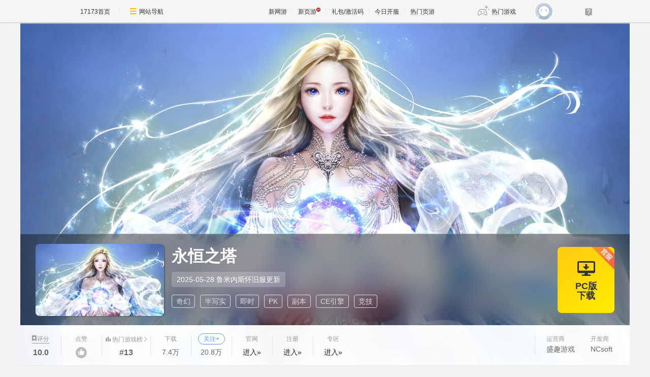

--- FILE ---
content_type: text/html; charset=UTF-8
request_url: https://newgame.17173.com/game-info-10243.html
body_size: 15817
content:
<!DOCTYPE html>
<html lang="zh-CN">

<head>
	<meta http-equiv="Content-Type" content="text/html; charset=utf-8" />
	<meta name="keywords" content="永恒之塔,永恒之塔OL,永恒之塔下载,永恒之塔官方网站,永恒之塔好玩吗" />
<meta name="description" content="　　《Aion：The Tower Of Eternity》是韩国第一网游巨头NCsoft投入了所有韩国国内网游研发精英，精心打磨制作的新一代奇幻MMORPG，是一款集NCsoft开发实力之大成的产品。　　《Aion》拥有与《天堂II》等现..." />
<title>永恒之塔_永恒之塔激活码_永恒之塔官网_永恒之塔好玩吗_永恒之塔下载_永恒之塔公测时间_17173新网游频道</title>
	<meta name="viewport" content="width=device-width,initial-scale=1.0" />
	<meta http-equiv="X-UA-Compatible" content="IE=edge,chrome=1" />
	<meta name="pagespec-version" content="page-v01" />
	











<link rel="dns-prefetch" href="//ue.17173cdn.com/" />
<link type="image/x-icon" rel="icon" href="//ue.17173cdn.com/images/lib/v1/favicon-hd.ico" />
<link type="image/x-icon" rel="shortcut icon" href="//ue.17173cdn.com/images/lib/v1/favicon.ico" />


<script src="//js.17173.com/utils.js?v=0.8.0"></script>
<script type="text/javascript">
window.dsm = {E:{},track:function(){},call:function(){}}
window.pandora = {overOldPandora:true}
</script>





	<link rel="stylesheet" href="https://ue.17173cdn.com/a/lib/reset-2.2.css" />
	<link href="//ue.17173cdn.com/a/newgame/index/v6.27.0/css/final/index.css?timestamp=2026013018" rel="stylesheet"/>	<script src="//ue.17173cdn.com/a/lib/jquery-1.11.1.min.js"></script>
	<script src="//ue.17173cdn.com/a/lib/wrb/slick.min-1.8.1.js"></script>
	<script src="https://ue.17173cdn.com/a/newgame/lib/game-slider.js"></script>
	<script src="//ue.17173cdn.com/a/newgame/lib/qrcode.min.js"></script>
	<script type="text/javascript" src="https://ue.17173cdn.com/a/nosto/index/2025/js/wish-bootstrap.js"></script>
	<!-- START 17173 Site Census -->
	
<link href="//ue.17173cdn.com/cache/lib/v1/topnav-1.0/global-topbar.css?20250601" rel="stylesheet" type="text/css" id="css-gtp" />



<script type="text/javascript" src="//ue.17173cdn.com/a/lib/vda/seed.js?20231220"></script>


<script type="text/javascript" src="//ue.17173cdn.com/a/lib/v4/pandora2.js?t=20250916"></script>
<script type="text/javascript" src="//ue.17173cdn.com/a/lib/v5/sjs/sjs.js?t=20250714"></script>


<script type="text/javascript" src="//ue.17173cdn.com/a/lib/passport/v7.9.1/js/passport.js"></script>
<script>
var _hmt = _hmt || [];
(function() {
  var hm = document.createElement("script");
  hm.src = "https://hm.baidu.com/hm.js?b4672db0724545e7a88740cddf97a334";
  var s = document.getElementsByTagName("script")[0]; 
  s.parentNode.insertBefore(hm, s);
})();
</script>
</head>

<body class="page-type-final">
	
<div id="js-global-topnav" style="height:0"></div>

<!--[if lte IE 9]>
<script type="text/javascript" src="//ue.17173cdn.com/a/module/ie67/2021/browser-update-min.js"></script>
<![endif]-->
	<div class="wrap gb-final-newgame gb-final-newgame-v2">
		<style>.nav-fixed {
        width: 213px;
        height: 100vh;
        position: fixed;
        left: 0;
        top: 0;
        z-index: 99;
        font-size: 1.0625rem;
        padding: 50px 0 40px;
        border-right: 1px solid #e1e1e6;
        background-color: #fff;
        box-sizing: border-box;
    }

    .nav-fixed a {
        display: block;
        position: relative;
        text-decoration: none;
    }

    .nav-fixed .fixed-con {
        overflow-y: auto;
        width: 213px;
        height: 100%;

        &::-webkit-scrollbar {
            display: none;
        }
    }

    .nav-fixed .btn-nav:not(.nav-logo, .btn-app-dl) {
        height: 2.65em;
        margin-bottom: .58em;
        padding-left: 2.65em;
        font-weight: 700;
        color: #484965;
        line-height: 2.65
    }

    .nav-fixed .btn-nav:not(.nav-logo, .btn-app-dl):hover {
        background: #e1e1e6
    }

    .nav-fixed .btn-nav:not(.nav-logo, .btn-app-dl):before {
        content: "";
        display: inline-block;
        width: 26px;
        height: 30px;
        margin-right: .58em;
        margin-bottom: .2em;
        vertical-align: middle;
        background-image: url(https://ue.17173cdn.com/a/newgame/testing/2024/img/nav-ico1.png);
        background-repeat: no-repeat;
        background-position-x: 50%;
    }

    .nav-fixed .nav-logo {
        margin-bottom: 2em;
        padding:0!important;
        text-align: center
    }

    .nav-fixed .btn-nav-dy::before {
        background-position-y: -30px
    }

    .nav-fixed .btn-nav-sy::before {
        background-position-y: -60px;
    }

    .nav-fixed .btn-nav-rank-wy::before {
        background-position-y: -90px;
    }

    .nav-fixed .btn-nav-rank-sy::before {
        background-position-y: -120px;
    }

    .nav-fixed .btn-nav-kfb-yy::before {
        background-position-y: -403px;
    }

    .nav-fixed .btn-nav-csb-ng::before {
        background-position-y: -150px;
    }

    .nav-fixed .btn-nav-csb-hj::before {
        background-position-y: -180px;
    }

    .nav-fixed .btn-nav-csb-sy::before {
        background-position-y: -210px;
    }

    .nav-fixed .btn-nav-kf-wy:before {
        background-position-y: -240px;
    }

    .nav-fixed .btn-nav-wfsw::before {
        background-position-y: -270px;
    }

    .nav-fixed .btn-nav-bh::before {
        background-position-y: -300px;
    }

    .nav-fixed .btn-app-dl {
        height:45px;
        text-align: center;
        padding-top: 1.25em !important;
        padding-left: 0;
        margin-top: 1.25em !important;
    }

    .nav-fixed .btn-app-dl::after {
        content: "";
        width: 90%;
        height: 1px;
        background: #e1e1e6;
        position: absolute;
        top: 0;
        right: 0
    }

    @media only screen and (max-width: 1366px) {
        .nav-fixed {
            display: none
        }
    }

    @media only screen and (max-width: 1680px) {

        .nav-fixed {
            font-size: .75rem;
        }

        .nav-fixed,
        .nav-fixed .fixed-con {
            width: 76px
        }

        .nav-fixed .btn-nav:not(.nav-logo, .btn-app-dl) {
            position: relative;
            height: 4.5em;
            padding-top: .3em;
            padding-left: 0;
            text-align: center;
            line-height: 1.3;
            margin-bottom: .8em;
            box-sizing: border-box;
        }

        .nav-fixed .btn-nav:not(.nav-logo, .btn-app-dl)::before {
            display: block;
            margin: 0 auto;
        }

        .nav-fixed .nav-logo img,
        .nav-fixed .btn-app-dl img {
            display: none
        }

        .nav-fixed .nav-logo::before {
            content: "";
            display: block;
            margin: 0 auto;
            width: 37px;
            height: 37px;
            background: url(https://ue.17173cdn.com/a/newgame/testing/2024/img/nav-ico1.png) no-repeat 50% -364px;
        }

        .nav-fixed .btn-app-dl::before {
            content: "";
            display: block;
            margin: 0 auto;
            width: 32px;
            height: 32px;
            background: url(https://ue.17173cdn.com/a/newgame/testing/2024/img/nav-ico1.png) no-repeat 50% -330px;
        }
    }</style>
<div class="nav-fixed">
    <div class="fixed-con">
        <a href="//www.17173.com/" target="_blank" class="btn-nav nav-logo" data-track-link="ZBJFVb">
            <img src="//ue.17173cdn.com/a/lib/logo/normal-s.png" width="130" alt="17173首页" />
        </a>
        <a href="https://newgame.17173.com/" target="_blank" class="btn-nav btn-nav-home" data-track-link="iime6v">首页</a>
        <a href="https://newgame.17173.com/game-list-0-0-0-0-0-0-0-0-0-0-3-2-328-62.html" target="_blank" data-track-link="bEvuMn" class="btn-nav btn-nav-dy">端游</a>
        <a href="http://www.shouyou.com/" target="_blank" class="btn-nav btn-nav-sy" data-track-link="RRz2U3">手游</a>
        <a href="http://top.17173.com/" target="_blank" class="btn-nav btn-nav-rank-wy" data-track-link="EVVNV3">网游排行榜</a>
        <a href="http://top.17173.com/list-1-0-4-0-0-0-0-0-0-0-1.html" target="_blank" class="btn-nav btn-nav-rank-sy" data-track-link="aUrAzq">手游排行榜</a>
        <a href="https://kf.yeyou.com/" target="_blank" class="btn-nav btn-nav-kfb-yy" data-track-link="y2iA7z">页游开服表</a>
        <a href="https://www.17173.com/d/ceshibiao/" target="_blank" class="btn-nav btn-nav-csb-ng" data-track-link="YJb6rm">新游测试表</a>
        <a href="https://www.17173.com/d/ceshibiao/?test_from=%E7%AB%AF%E6%B8%B8&test_from_sub=%E6%80%80%E6%97%A7%E6%9C%8D&sort=test_time" target="_blank" class="btn-nav btn-nav-csb-hj" data-track-link="BNjAZf">怀旧服测试表</a>
        <a href="https://www.17173.com/d/ceshibiao/?test_from=%E6%89%8B%E6%B8%B8&sort=test_time" target="_blank" class="btn-nav btn-nav-csb-sy" data-track-link="EFRNbe">手游测试表</a>
        <a href="https://newgame.17173.com/server-list.html" target="_blank" class="btn-nav btn-nav-kf-wy" data-track-link="2qemIv">网游开服表</a>
        <a href="https://newgame.17173.com/game-list-0-0-0-0-0-0-0-1689-0-0-1-1-0-0.html" target="_blank" class="btn-nav btn-nav-wfsw" data-track-link="yMbMnm">外服试玩</a>
        <a href="http://news.17173.com/version/index/2021/" target="_blank" class="btn-nav btn-nav-bh" data-track-link="neYV3y">版号过审</a>
        <a href="//app.17173.com/" target="_blank" class="btn-nav btn-app-dl" title="17173app下载" data-track-link="ARFbee">
            <img src="//ue.17173cdn.com/a/newgame/final/202107/img/app-download.png" alt="17173app下载" /></a>
        <a href="https://qm.qq.com/cgi-bin/qm/qr?k=foui32CrBBls58fcJ2sQkW28GxitXt0P&jump_from=webapi&authKey=DGMREqN0ppsqWv035VPH3kvm7CRZetTkNIOatgZGD3/iYToW6fEwuGeNjmETT7t/" target="_blank" data-track-link="NviUzu" style="margin-top:10px;color:#484965;text-decoration:underline;text-align:center;font-size:.825em;"><img border="0" alt="" src="//ue.17173cdn.com/a/newgame/final/2024/img/btn-qq.png" style="padding-right: 5px;margin-bottom: 2px;" />加入怀旧游戏福利群</a>
    </div>
</div>
		<div class="header header-v2 header-small-height"  data-spm-c="mod_newgameinfo">
			<img src="//i.17173cdn.com/0561y4/YWxqaGBf/gamebase/game-cover-horizontal/rRphRhbtajnjdzp.jpg" class="bg "
				alt="永恒之塔" />

			<div class="header-c2">
				<div class="header-c2-in">
					<div class="game-info">
													<div class="game-pic">
								<a href="javascript:;">
									<img src="//i.17173cdn.com/0561y4/YWxqaGBf/gamebase/game-cover-horizontal_small/bsQAxqbtctzoAwy.jpg!a-3-480x.jpg"
										alt="永恒之塔" />
								</a>
							</div>
						
						<div class="game-detail">
							<div class="name">
								<h1 class="tit cn">永恒之塔</h1>
							</div>
															<div class=" testinfo">
																		<div class="testinfo-con">
										2025-05-28										鲁米内斯怀旧服更新									</div>
								</div>
														<div class="tags">
								<a href="https://newgame.17173.com/game-list-0-0-0-0-0-0-0-529-0-0-1-1-0-0.html" target="_blank">奇幻</a> <a href="https://newgame.17173.com/game-list-0-0-0-0-0-0-0-808-0-0-1-1-0-0.html" target="_blank">半写实</a> <a href="https://newgame.17173.com/game-list-0-0-0-0-0-0-0-815-0-0-1-1-0-0.html" target="_blank">即时</a> <a href="https://newgame.17173.com/game-list-0-0-0-0-0-0-0-27-0-0-1-1-0-0.html" target="_blank">PK</a> <a href="https://newgame.17173.com/game-list-0-0-0-0-0-0-0-28-0-0-1-1-0-0.html" target="_blank">副本</a> <a href="https://newgame.17173.com/game-list-0-0-0-0-0-0-0-46-0-0-1-1-0-0.html" target="_blank">CE引擎</a> <a href="https://newgame.17173.com/game-list-0-0-0-0-0-0-0-102-0-0-1-1-0-0.html" target="_blank">竞技</a> 							</div>
						</div>
					</div>
											<!-- $isOpenDownload 1开放下载 0未开放下载 -->
																					<div class="download-btns">
																		<div class="btn-mobile-box">
																													</div>
																			<a href="https://gamelink.17173.com/download/10243/pc" target="_blank" class="btn-pc js-addspmidfrom" title="PC版下载"><span class="icon-pc"></span>PC版<br />下载
																							<span class="icon icon-btn-official"></span>
																					</a>
									

								</div>
																											</div>
			</div>

			<div class="header-c3">
				<div class="header-c3-in">
					<div class="left">
													<div class="col">
								<a href="#gamecomment" class="name name-link"><span class="icon icon-score"></span>评分</a>
								<div class="val val-fb">
									10.0								</div>

							</div>
												<a href="javascript:;" class="col js-vote">
							<div class="name">点赞</div>
							<div class="val">
								<div class="btn-like"><span class="icon icon-like"></span></div>
							</div>
						</a>
						<div class="col">
								<a href="https://top.17173.com/list-2-0-1-0-0-0-0-0-0-0-1.html" target="_blank" class="name name-link-ex"><span class="icon icon-rank"></span>热门游戏榜<span class="icon-arrow"></span></a>
								<div class="val val-fb">#13</div>
							</div>																											<div class="col">
									<div class="name">下载</div>
									<div class="val">
																					7.4万																			</div>
								</div>
							
							<div class="col">
								<div class="name">
									<a data-tg-widget="reserve" data-reserve-gamecode="10243" data-reserve-opid="2" id="js-btn-follow" class="btn-game-follow">关注+</a>
								</div>
								<div class="val" data-follow-count-v2></div>
							</div>
						
						
													<div class="col">
								<div class="name">
									官网
								</div>
								<div class="val"><a href="https://link.17173.com?target=https://aion.web.sdo.com/web12/home.html" target="_blank">进入»</a></div>
							</div>
																			<div class="col">
								<div class="name">
									注册
								</div>
								<div class="val"><a href="https://gamelink.17173.com/register/10243" target="_blank">进入»</a></div>
							</div>
						
													<div class="col">
								<div class="name">
									专区
								</div>
								<div class="val">
									<a href="http://aion.17173.com" target="_blank">进入»</a>
								</div>
							</div>
																	</div>
					<div class="right">
													<div class="col">
								<div class="name">运营商</div>
								<div class="val">盛趣游戏</div>
							</div>
																			<div class="col">
								<div class="name">开发商</div>
								<div class="val">NCsoft</div>
							</div>
											</div>
				</div>
			</div>
		</div>
		<div class="content ">
			<div class="gb-final-main">
								<!-- 复活许愿进度 -->
								<!-- end 复活许愿进度 -->
				<div class="main-tab">
					<!-- 游戏top -->
					<div class="gb-final-mod-article"></div>
					<!-- end 游戏top -->
					<div class="tab">
						<div class="tab-in">
							
							<a href="javascript:;" data-tab class="active">详情</a>

															<a href="javascript:;" data-tab data-track-link="bMBBni" data-track-action="tab-news">资讯 <span
										class="comment-num">837</span></a>
																						<a href="javascript:;" data-tab data-track-link="mmU3E" data-track-action="tab-data">资料 <span
										class="comment-num">2</span></a>
														<a href="javascript:;" class="js-tab-cmt" data-track-link="RVBJze,F7ZZry" data-track-action="tab-cmt">评价
								<span class="comment-num" data-widget="commentinfo" data-widget-cv=".cv">
									<span data-topicId="10008193_GAME_90117"></span>
								</span>
							</a>
						</div>
					</div>

					<div class="tab-pn">
												<!-- 简介 -->
						<div class="tab-pn-con ">
							<!-- 组图 -->
															<div class="game-slider-wrap">
									<div class="slider game-slider">
										<!-- 宣传视频 -->
																					<div class="slide slide-video" data-type="trailer">
												<div class="slide-content js-slide-video">
													<div class="slide-video-post" data-url="//v.17173.com/v_1_1/NDAwOTE5MDc.html">
														<img src="//i.17173cdn.com/0561y4/YWxqaGBf/gamebase/game-cover-horizontal/rRphRhbtajnjdzp.jpg!a-3-800x.jpg" alt="永恒之塔宣传视频">
													</div>
													<div class="slide-video-iframe"></div>
												</div>
											</div>
																				<!-- 实机试玩视频 -->
																				<!-- 游戏截图  -->
																																														<div class="slide" data-type="screenshot">
														<div class="slide-content">
															<a href="//i.17173cdn.com/0561y4/YWxqaGBf/gamebase/game-screenshot-horizontal/pfURtcbthvztlnl.jpg" class="game-slider-img" data-pswp-width="1280" data-pswp-height="720">
																<img src="//i.17173cdn.com/0561y4/YWxqaGBf/gamebase/game-screenshot-horizontal/pfURtcbthvztlnl.jpg!a-3-800x.jpg" alt="永恒之塔截图" loading="lazy" />
															</a>
														</div>
													</div>
																									<div class="slide" data-type="screenshot">
														<div class="slide-content">
															<a href="//i.17173cdn.com/0561y4/YWxqaGBf/gamebase/game-screenshot-horizontal/cNXgnVbthvztjps.jpg" class="game-slider-img" data-pswp-width="1280" data-pswp-height="720">
																<img src="//i.17173cdn.com/0561y4/YWxqaGBf/gamebase/game-screenshot-horizontal/cNXgnVbthvztjps.jpg!a-3-800x.jpg" alt="永恒之塔截图" loading="lazy" />
															</a>
														</div>
													</div>
																									<div class="slide" data-type="screenshot">
														<div class="slide-content">
															<a href="//i.17173cdn.com/0561y4/YWxqaGBf/gamebase/game-screenshot-horizontal/CPfeMobthvzthvv.jpg" class="game-slider-img" data-pswp-width="1280" data-pswp-height="720">
																<img src="//i.17173cdn.com/0561y4/YWxqaGBf/gamebase/game-screenshot-horizontal/CPfeMobthvzthvv.jpg!a-3-800x.jpg" alt="永恒之塔截图" loading="lazy" />
															</a>
														</div>
													</div>
																									<div class="slide" data-type="screenshot">
														<div class="slide-content">
															<a href="//i.17173cdn.com/0561y4/YWxqaGBf/gamebase/game-screenshot-horizontal/YFGdEVbthvztesf.jpg" class="game-slider-img" data-pswp-width="1280" data-pswp-height="720">
																<img src="//i.17173cdn.com/0561y4/YWxqaGBf/gamebase/game-screenshot-horizontal/YFGdEVbthvztesf.jpg!a-3-800x.jpg" alt="永恒之塔截图" loading="lazy" />
															</a>
														</div>
													</div>
																									<div class="slide" data-type="screenshot">
														<div class="slide-content">
															<a href="//i.17173cdn.com/0561y4/YWxqaGBf/gamebase/game-screenshot-horizontal/HNxnEPbthvztcrb.jpg" class="game-slider-img" data-pswp-width="1280" data-pswp-height="720">
																<img src="//i.17173cdn.com/0561y4/YWxqaGBf/gamebase/game-screenshot-horizontal/HNxnEPbthvztcrb.jpg!a-3-800x.jpg" alt="永恒之塔截图" loading="lazy" />
															</a>
														</div>
													</div>
																									<div class="slide" data-type="screenshot">
														<div class="slide-content">
															<a href="//i.17173cdn.com/0561y4/YWxqaGBf/gamebase/game-screenshot-horizontal/UaXggVbthvzsEhz.jpg" class="game-slider-img" data-pswp-width="1280" data-pswp-height="720">
																<img src="//i.17173cdn.com/0561y4/YWxqaGBf/gamebase/game-screenshot-horizontal/UaXggVbthvzsEhz.jpg!a-3-800x.jpg" alt="永恒之塔截图" loading="lazy" />
															</a>
														</div>
													</div>
																									<div class="slide" data-type="screenshot">
														<div class="slide-content">
															<a href="//i.17173cdn.com/0561y4/YWxqaGBf/gamebase/game-screenshot-horizontal/UDDoiIbthvzsCjx.jpg" class="game-slider-img" data-pswp-width="1280" data-pswp-height="720">
																<img src="//i.17173cdn.com/0561y4/YWxqaGBf/gamebase/game-screenshot-horizontal/UDDoiIbthvzsCjx.jpg!a-3-800x.jpg" alt="永恒之塔截图" loading="lazy" />
															</a>
														</div>
													</div>
																									<div class="slide" data-type="screenshot">
														<div class="slide-content">
															<a href="//i.17173cdn.com/0561y4/YWxqaGBf/gamebase/game-screenshot-horizontal/xXobPrbthvzsAav.jpg" class="game-slider-img" data-pswp-width="1280" data-pswp-height="720">
																<img src="//i.17173cdn.com/0561y4/YWxqaGBf/gamebase/game-screenshot-horizontal/xXobPrbthvzsAav.jpg!a-3-800x.jpg" alt="永恒之塔截图" loading="lazy" />
															</a>
														</div>
													</div>
																									<div class="slide" data-type="screenshot">
														<div class="slide-content">
															<a href="//i.17173cdn.com/0561y4/YWxqaGBf/gamebase/game-screenshot-horizontal/WxkUFlbthvzsxCz.jpg" class="game-slider-img" data-pswp-width="1280" data-pswp-height="720">
																<img src="//i.17173cdn.com/0561y4/YWxqaGBf/gamebase/game-screenshot-horizontal/WxkUFlbthvzsxCz.jpg!a-3-800x.jpg" alt="永恒之塔截图" loading="lazy" />
															</a>
														</div>
													</div>
																									<div class="slide" data-type="screenshot">
														<div class="slide-content">
															<a href="//i.17173cdn.com/0561y4/YWxqaGBf/gamebase/game-screenshot-horizontal/DAgEWRbthvzsvwr.jpg" class="game-slider-img" data-pswp-width="1280" data-pswp-height="720">
																<img src="//i.17173cdn.com/0561y4/YWxqaGBf/gamebase/game-screenshot-horizontal/DAgEWRbthvzsvwr.jpg!a-3-800x.jpg" alt="永恒之塔截图" loading="lazy" />
															</a>
														</div>
													</div>
																																	
										<!-- 更多视频  -->
																			</div>

									<!-- 计数器覆盖层 -->
									<div class="game-slider-counter"></div>

									<!-- 底部内容类型标签 -->
									<div class="game-slider-tabs">
																					<div class="game-slider-tab-item" data-type="trailer">
												<span>宣传片</span>
											</div>
																																									<div class="game-slider-tab-item" data-type="screenshot">
												<span>游戏截图</span>
											</div>
																													</div>
								</div>
							
							<div class="pn pn-intro">
								<!-- 法律纠纷 -->
																<!-- 游戏简介 -->
								<div class="mod mod-intro" data-track-block="yQbeMb,VJvUNj">
									<div class="hd">游戏简介</div>
									<div class="bd js-extend">
										<div class="box-txt">
											<p>　　《Aion：The Tower Of Eternity》是韩国第一网游巨头NCsoft投入了所有韩国国内网游研发精英，精心打磨制作的新一代奇幻MMORPG，是一款集NCsoft开发实力之大成的产品。</p>

<p>　　《Aion》拥有与《天堂II》等现行MMORPG完全不同的风格。开发小组力图在游戏中实现让玩家的行动来左右世界的变化，然后世界的变化再反过来影响玩家的这种循环关系，三个种族纷争的世界不同于科幻小说以及幻想风格的原创世界.</p>										</div>
										<a href="javascript:;" class="view-more" data-track-action="view-more">展开</a>
									</div>

									<!-- 奖项列表 -->
																	</div>

								<!-- 开发者说 -->
								
								<!-- 版本更新 -->
																<!-- end 版本更新 -->
							</div>
							<!-- 礼包 -->
														<!-- end 礼包 -->
							<!-- 试玩 -->
														<!-- end 试玩评测 -->
							<!-- 最新资讯 -->
															<div class="pn pn-intro">
									<div class="mod mod-intro">
										<div class="hd">游戏资讯</div>
										<div class="tab-pn-news-con" style="display:block">
											<ul class="ptlist ptlist-test" id="all">
																									<li class="item">
														<div class="pic">
															<a href="http://news.17173.com/content/01172026/102742685.shtml" target="_blank">
																<img src="//i.17173cdn.com/2fhnvk/YWxqaGBf/cms3/MkVoCbbtpeCpgff.png!a-3-240x.jpg" width="160" height="120"
																	alt="《永恒之塔》新星跃动，荣耀加冕 | 即刻启程，赢取你的限定加冕礼！" />
															</a>
														</div>
														<div class="box-txt">
															<div class="tit"><a href="http://news.17173.com/content/01172026/102742685.shtml"
																	target="_blank">《永恒之塔》新星跃动，荣耀加冕 | 即刻启程，赢取你的限定加冕礼！</a>
															</div>
															<div class="txt ex">《永恒之塔》新服【荣耀再临】开启！参与三重活动赢限定外观、稀有奖励，包括新星之路勋章、英雄币兑换和黑暗普埃塔挑战。立即加入，加冕你的荣耀！															</div>
															<div class="info">
																<div class="date">2026-01-17 10:27:42</div>
															</div>
														</div>
													</li>
																									<li class="item">
														<div class="pic">
															<a href="http://news.17173.com/content/01172026/102626770.shtml" target="_blank">
																<img src="//i.17173cdn.com/2fhnvk/YWxqaGBf/cms3/PnLGlKbtpeCmCji.jpg!a-3-240x.jpg" width="160" height="120"
																	alt="《永恒之塔》怀中怀版本更新文档 | 龙影重现再度觉醒，并肩重聚荣光时刻！" />
															</a>
														</div>
														<div class="box-txt">
															<div class="tit"><a href="http://news.17173.com/content/01172026/102626770.shtml"
																	target="_blank">《永恒之塔》怀中怀版本更新文档 | 龙影重现再度觉醒，并肩重聚荣光时刻！</a>
															</div>
															<div class="txt ex">《永恒之塔》怀中怀版本更新！龙影重现，新增黑暗普埃塔、噩梦、德雷得奇安三大副本，限时突袭怪登场。圣灵守护者任务、新手道路开启，装备系统全面升级。立即查看完整攻略，重返荣光时刻！															</div>
															<div class="info">
																<div class="date">2026-01-17 10:26:26</div>
															</div>
														</div>
													</li>
																							</ul>
										</div>
										<a href="/game-newslist-10243.html?news_type=1" target="_blank" class="btn-more">更多游戏资讯 +</a>
									</div>
								</div>
														<!-- end 最新资讯 -->
							<!-- 游戏最新活动 -->
														<!-- 最新爆料 -->
														<!-- end 最新爆料 -->
							<!-- 评论 -->
															<div class="pn pn-comment" id="gamecomment" data-bg-area="ZnQzq2">
									<div id="mod_comment"></div>
									<script>
										$(function() {
											window.ued.sjs(['gamecomment/v2'], function() {
												new window.ued.GameComment({
													element: "#mod_comment",
													sid: "10008193_GAME_90117",
													gameId: "10008193",
													sortType: 'NEW',
													pageSize: 15,
													channelNo: 90117
												})
											});
										})
									</script>
								</div>
														<!-- end 评论 -->
						</div>
						<!-- end 简介 -->

						<!-- 资讯 -->
													<div class="tab-pn-con tab-pn-con-news js-tab" style="display: none;" data-track-block="RFFFjq,eIN3a2">
								<!-- 全部资讯 -->
																	<div class="tab-nav-list">
										<a href="javascript:;" id="all" ping-track="y" class="active">全部</a>
																					<a href="javascript:;" ping-track="y" id="511459">活动</a>
																					<a href="javascript:;" ping-track="y" id="511458">公告</a>
																					<a href="javascript:;" ping-track="y" id="511457">官方</a>
																			</div>
																<div class="tab-pn-news">
																			<div class="tab-pn-news-con" style="display:block">
											<ul class="ptlist ptlist-news" id="all">
												
													<li class="item">
														<div class="pic">
															<a href="http://news.17173.com/content/01172026/102742685.shtml" target="_blank">
																<img src="//i.17173cdn.com/2fhnvk/YWxqaGBf/cms3/MkVoCbbtpeCpgff.png!a-3-240x.jpg" width="160" height="120"
																	alt="《永恒之塔》新星跃动，荣耀加冕 | 即刻启程，赢取你的限定加冕礼！" />
															</a>
														</div>
														<div class="box-txt">
															<div class="tit"><a href="http://news.17173.com/content/01172026/102742685.shtml"
																	target="_blank">《永恒之塔》新星跃动，荣耀加冕 | 即刻启程，赢取你的限定加冕礼！</a>
															</div>
															<div class="info">
																<div class="date">2026-01-17 10:27:42</div>
															</div>
														</div>
													</li>
												
													<li class="item">
														<div class="pic">
															<a href="http://news.17173.com/content/01172026/102626770.shtml" target="_blank">
																<img src="//i.17173cdn.com/2fhnvk/YWxqaGBf/cms3/PnLGlKbtpeCmCji.jpg!a-3-240x.jpg" width="160" height="120"
																	alt="《永恒之塔》怀中怀版本更新文档 | 龙影重现再度觉醒，并肩重聚荣光时刻！" />
															</a>
														</div>
														<div class="box-txt">
															<div class="tit"><a href="http://news.17173.com/content/01172026/102626770.shtml"
																	target="_blank">《永恒之塔》怀中怀版本更新文档 | 龙影重现再度觉醒，并肩重聚荣光时刻！</a>
															</div>
															<div class="info">
																<div class="date">2026-01-17 10:26:26</div>
															</div>
														</div>
													</li>
												
													<li class="item">
														<div class="pic">
															<a href="http://news.17173.com/content/01162026/194436664.shtml" target="_blank">
																<img src="//i.17173cdn.com/2fhnvk/YWxqaGBf/cms3/VPTifBbtpdjEfzo.png!a-3-240x.jpg" width="160" height="120"
																	alt="《永恒之塔》冬日奇遇，暖意相逢 | 重逢老友，共赴这场暖冬之约！" />
															</a>
														</div>
														<div class="box-txt">
															<div class="tit"><a href="http://news.17173.com/content/01162026/194436664.shtml"
																	target="_blank">《永恒之塔》冬日奇遇，暖意相逢 | 重逢老友，共赴这场暖冬之约！</a>
															</div>
															<div class="info">
																<div class="date">2026-01-16 19:44:36</div>
															</div>
														</div>
													</li>
												
													<li class="item">
														<div class="pic">
															<a href="http://news.17173.com/content/01142026/114702223.shtml" target="_blank">
																<img src="//i.17173cdn.com/2fhnvk/YWxqaGBf/cms3/QFRGGWbtoDdgDzF.jpg!a-3-240x.jpg" width="160" height="120"
																	alt="龙影重现，战歌重燃！永恒之塔怀中怀新版登场" />
															</a>
														</div>
														<div class="box-txt">
															<div class="tit"><a href="http://news.17173.com/content/01142026/114702223.shtml"
																	target="_blank">龙影重现，战歌重燃！永恒之塔怀中怀新版登场</a>
															</div>
															<div class="info">
																<div class="date">2026-01-14 11:47:02</div>
															</div>
														</div>
													</li>
												
													<li class="item">
														<div class="pic">
															<a href="http://news.17173.com/content/01132026/205045857.shtml" target="_blank">
																<img src="//i.17173cdn.com/2fhnvk/YWxqaGBf/cms3/CEVMKmbtoBwrgrf.jpg!a-3-240x.jpg" width="160" height="120"
																	alt="《永恒之塔》全场抽送通行证！新服福利密，锁定直播间解锁！" />
															</a>
														</div>
														<div class="box-txt">
															<div class="tit"><a href="http://news.17173.com/content/01132026/205045857.shtml"
																	target="_blank">《永恒之塔》全场抽送通行证！新服福利密，锁定直播间解锁！</a>
															</div>
															<div class="info">
																<div class="date">2026-01-13 20:50:45</div>
															</div>
														</div>
													</li>
												
													<li class="item">
														<div class="pic">
															<a href="http://news.17173.com/content/01072026/213858763.shtml" target="_blank">
																<img src="//i.17173cdn.com/2fhnvk/YWxqaGBf/cms3/naBxDcbtomkDeBF.jpg!a-3-240x.jpg" width="160" height="120"
																	alt="《永恒之塔》怀中怀新服预创建开启 | 荣耀再临，新启征程！" />
															</a>
														</div>
														<div class="box-txt">
															<div class="tit"><a href="http://news.17173.com/content/01072026/213858763.shtml"
																	target="_blank">《永恒之塔》怀中怀新服预创建开启 | 荣耀再临，新启征程！</a>
															</div>
															<div class="info">
																<div class="date">2026-01-07 21:38:58</div>
															</div>
														</div>
													</li>
												
													<li class="item">
														<div class="pic">
															<a href="http://news.17173.com/content/01072026/110931696.shtml" target="_blank">
																<img src="//i.17173cdn.com/2fhnvk/YWxqaGBf/cms3/pRsGJXbtoldpzhh.jpg!a-3-240x.jpg" width="160" height="120"
																	alt="新服荣耀再临！永恒之塔怀中怀1月7日预创建开启" />
															</a>
														</div>
														<div class="box-txt">
															<div class="tit"><a href="http://news.17173.com/content/01072026/110931696.shtml"
																	target="_blank">新服荣耀再临！永恒之塔怀中怀1月7日预创建开启</a>
															</div>
															<div class="info">
																<div class="date">2026-01-07 11:09:31</div>
															</div>
														</div>
													</li>
												
													<li class="item">
														<div class="pic">
															<a href="http://news.17173.com/content/01052026/103004431.shtml" target="_blank">
																<img src="//i.17173cdn.com/2fhnvk/YWxqaGBf/cms3/zWzJaFbtofFADrt.png!a-3-240x.jpg" width="160" height="120"
																	alt="《永恒之塔》怀中怀 |龙影重现 更新公告" />
															</a>
														</div>
														<div class="box-txt">
															<div class="tit"><a href="http://news.17173.com/content/01052026/103004431.shtml"
																	target="_blank">《永恒之塔》怀中怀 |龙影重现 更新公告</a>
															</div>
															<div class="info">
																<div class="date">2026-01-05 10:30:04</div>
															</div>
														</div>
													</li>
												
													<li class="item">
														<div class="pic">
															<a href="http://news.17173.com/content/12242025/225529403.shtml" target="_blank">
																<img src="//i.17173cdn.com/2fhnvk/YWxqaGBf/cms3/XSlppgbtninxfEc.png!a-3-240x.jpg" width="160" height="120"
																	alt="《永恒之塔》双重奇遇！圣诞活动来袭 惊喜不断等你体验！" />
															</a>
														</div>
														<div class="box-txt">
															<div class="tit"><a href="http://news.17173.com/content/12242025/225529403.shtml"
																	target="_blank">《永恒之塔》双重奇遇！圣诞活动来袭 惊喜不断等你体验！</a>
															</div>
															<div class="info">
																<div class="date">2025-12-24 22:55:29</div>
															</div>
														</div>
													</li>
												
													<li class="item">
														<div class="pic">
															<a href="http://news.17173.com/content/12202025/005737751.shtml" target="_blank">
																<img src="//i.17173cdn.com/2fhnvk/YWxqaGBf/cms3/uIQUcKbtmAAsyjB.jpg!a-3-240x.jpg" width="160" height="120"
																	alt="押注“类魂+放置”，停运两款续作的《剑灵》IP能否逆天改命？" />
															</a>
														</div>
														<div class="box-txt">
															<div class="tit"><a href="http://news.17173.com/content/12202025/005737751.shtml"
																	target="_blank">押注“类魂+放置”，停运两款续作的《剑灵》IP能否逆天改命？</a>
															</div>
															<div class="info">
																<div class="date">2025-12-20 00:57:37</div>
															</div>
														</div>
													</li>
												
													<li class="item">
														<div class="pic">
															<a href="http://news.17173.com/content/12052025/114605189.shtml" target="_blank">
																<img src="//i.17173cdn.com/2fhnvk/YWxqaGBf/cms3/iERslObtlwjBAEw.png!a-3-240x.jpg" width="160" height="120"
																	alt="亚特雷亚风尚穿搭秀，秀出风采赢好礼！" />
															</a>
														</div>
														<div class="box-txt">
															<div class="tit"><a href="http://news.17173.com/content/12052025/114605189.shtml"
																	target="_blank">亚特雷亚风尚穿搭秀，秀出风采赢好礼！</a>
															</div>
															<div class="info">
																<div class="date">2025-12-05 11:46:05</div>
															</div>
														</div>
													</li>
												
													<li class="item">
														<div class="pic">
															<a href="http://news.17173.com/content/12032025/220305837.shtml" target="_blank">
																<img src="//i.17173cdn.com/2fhnvk/YWxqaGBf/cms3/xFJTkDbtlsimfrj.png!a-3-240x.jpg" width="160" height="120"
																	alt="最后五天 收官在即！永恒之塔怀中怀赏金大赛火热进行中！" />
															</a>
														</div>
														<div class="box-txt">
															<div class="tit"><a href="http://news.17173.com/content/12032025/220305837.shtml"
																	target="_blank">最后五天 收官在即！永恒之塔怀中怀赏金大赛火热进行中！</a>
															</div>
															<div class="info">
																<div class="date">2025-12-03 22:03:05</div>
															</div>
														</div>
													</li>
												
													<li class="item">
														<div class="pic">
															<a href="http://news.17173.com/content/12032025/093510313_1.shtml" target="_blank">
																<img src="//i.17173cdn.com/2fhnvk/YWxqaGBf/cms3/TBoIkEbtlpyiscb.jpg!a-3-240x.jpg" width="160" height="120"
																	alt="17173热门游戏榜：《原神》6.2版本上线 《魔兽世界》至暗之夜序章开启" />
															</a>
														</div>
														<div class="box-txt">
															<div class="tit"><a href="http://news.17173.com/content/12032025/093510313_1.shtml"
																	target="_blank">17173热门游戏榜：《原神》6.2版本上线 《魔兽世界》至暗之夜序章开启</a>
															</div>
															<div class="info">
																<div class="date">2025-12-03 09:35:10</div>
															</div>
														</div>
													</li>
												
													<li class="item">
														<div class="pic">
															<a href="http://news.17173.com/content/12032025/002945561.shtml" target="_blank">
																<img src="//i.17173cdn.com/2fhnvk/YWxqaGBf/cms3/tpbWLMbtlpEmabe.jpg!a-3-240x.jpg" width="160" height="120"
																	alt="腾讯《天堂2盟约》手游正式上线，还能再次火一波吗？" />
															</a>
														</div>
														<div class="box-txt">
															<div class="tit"><a href="http://news.17173.com/content/12032025/002945561.shtml"
																	target="_blank">腾讯《天堂2盟约》手游正式上线，还能再次火一波吗？</a>
															</div>
															<div class="info">
																<div class="date">2025-12-03 00:29:45</div>
															</div>
														</div>
													</li>
												
													<li class="item">
														<div class="pic">
															<a href="http://news.17173.com/content/12022025/215921772.shtml" target="_blank">
																<img src="//i.17173cdn.com/2fhnvk/YWxqaGBf/cms3/VGejXYbtlpvyriD.png!a-3-240x.jpg" width="160" height="120"
																	alt="【全程回顾】巅峰一刻，铸为永恒！2025APL全国锦标赛圆满落幕" />
															</a>
														</div>
														<div class="box-txt">
															<div class="tit"><a href="http://news.17173.com/content/12022025/215921772.shtml"
																	target="_blank">【全程回顾】巅峰一刻，铸为永恒！2025APL全国锦标赛圆满落幕</a>
															</div>
															<div class="info">
																<div class="date">2025-12-02 21:59:21</div>
															</div>
														</div>
													</li>
												
													<li class="item">
														<div class="pic">
															<a href="http://news.17173.com/content/12022025/142335522.shtml" target="_blank">
																<img src="//i.17173cdn.com/2fhnvk/YWxqaGBf/cms3/KrpsqlbtloqvEye.jpg!a-3-240x.jpg" width="160" height="120"
																	alt="2025年永恒之塔APL全国锦标赛巅峰对决，圆满落幕!" />
															</a>
														</div>
														<div class="box-txt">
															<div class="tit"><a href="http://news.17173.com/content/12022025/142335522.shtml"
																	target="_blank">2025年永恒之塔APL全国锦标赛巅峰对决，圆满落幕!</a>
															</div>
															<div class="info">
																<div class="date">2025-12-02 14:23:35</div>
															</div>
														</div>
													</li>
												
													<li class="item">
														<div class="pic">
															<a href="http://news.17173.com/content/12012025/114429386.shtml" target="_blank">
																<img src="//i.17173cdn.com/2fhnvk/YWxqaGBf/cms3/NMmXocbtlmagbee.png!a-3-240x.jpg" width="160" height="120"
																	alt="冠军诞生！《永恒之塔》2025APL全国锦标赛双赛道冠军名单出炉" />
															</a>
														</div>
														<div class="box-txt">
															<div class="tit"><a href="http://news.17173.com/content/12012025/114429386.shtml"
																	target="_blank">冠军诞生！《永恒之塔》2025APL全国锦标赛双赛道冠军名单出炉</a>
															</div>
															<div class="info">
																<div class="date">2025-12-01 11:44:29</div>
															</div>
														</div>
													</li>
												
													<li class="item">
														<div class="pic">
															<a href="http://news.17173.com/content/11302025/120838144.shtml" target="_blank">
																<img src="//i.17173cdn.com/2fhnvk/YWxqaGBf/cms3/tYddaibtljpfqxq.png!a-3-240x.jpg" width="160" height="120"
																	alt="王座虚空，待君加冕！《永恒之塔》年度总决赛明日打响！" />
															</a>
														</div>
														<div class="box-txt">
															<div class="tit"><a href="http://news.17173.com/content/11302025/120838144.shtml"
																	target="_blank">王座虚空，待君加冕！《永恒之塔》年度总决赛明日打响！</a>
															</div>
															<div class="info">
																<div class="date">2025-11-30 12:08:38</div>
															</div>
														</div>
													</li>
												
													<li class="item">
														<div class="pic">
															<a href="http://news.17173.com/content/11292025/161354398.shtml" target="_blank">
																<img src="//i.17173cdn.com/2fhnvk/YWxqaGBf/cms3/jTNGVObtlhkzBFE.png!a-3-240x.jpg" width="160" height="120"
																	alt="2025APL|今日3v3半决赛酣战结束，两大强者出炉" />
															</a>
														</div>
														<div class="box-txt">
															<div class="tit"><a href="http://news.17173.com/content/11292025/161354398.shtml"
																	target="_blank">2025APL|今日3v3半决赛酣战结束，两大强者出炉</a>
															</div>
															<div class="info">
																<div class="date">2025-11-29 16:13:54</div>
															</div>
														</div>
													</li>
												
													<li class="item">
														<div class="pic">
															<a href="http://news.17173.com/content/11282025/112412373.shtml" target="_blank">
																<img src="//i.17173cdn.com/2fhnvk/YWxqaGBf/cms3/ejotltbtleefmBl.jpg!a-3-240x.jpg" width="160" height="120"
																	alt="永恒之塔2025APL总决赛今日开战  观看直播见证荣誉！" />
															</a>
														</div>
														<div class="box-txt">
															<div class="tit"><a href="http://news.17173.com/content/11282025/112412373.shtml"
																	target="_blank">永恒之塔2025APL总决赛今日开战  观看直播见证荣誉！</a>
															</div>
															<div class="info">
																<div class="date">2025-11-28 11:24:12</div>
															</div>
														</div>
													</li>
																							</ul>
										</div>
																																							<div class="tab-pn-news-con" style="display:none">
												<ul class="ptlist ptlist-news" id="511459">
																											<li class="item">
															<div class="pic">
																<a href="http://news.17173.com/content/01172026/102742685.shtml" target="_blank">
																	<img src="//i.17173cdn.com/2fhnvk/YWxqaGBf/cms3/MkVoCbbtpeCpgff.png!a-3-240x.jpg" width="160" height="120"
																		alt="《永恒之塔》新星跃动，荣耀加冕 | 即刻启程，赢取你的限定加冕礼！" />
																</a>
															</div>
															<div class="box-txt">
																<div class="tit"><a href="http://news.17173.com/content/01172026/102742685.shtml"
																		target="_blank">《永恒之塔》新星跃动，荣耀加冕 | 即刻启程，赢取你的限定加冕礼！</a>
																</div>
																<div class="info">
																	<div class="date">2026-01-17 10:27:42</div>
																</div>
															</div>
														</li>
																											<li class="item">
															<div class="pic">
																<a href="http://news.17173.com/content/01162026/194436664.shtml" target="_blank">
																	<img src="//i.17173cdn.com/2fhnvk/YWxqaGBf/cms3/VPTifBbtpdjEfzo.png!a-3-240x.jpg" width="160" height="120"
																		alt="《永恒之塔》冬日奇遇，暖意相逢 | 重逢老友，共赴这场暖冬之约！" />
																</a>
															</div>
															<div class="box-txt">
																<div class="tit"><a href="http://news.17173.com/content/01162026/194436664.shtml"
																		target="_blank">《永恒之塔》冬日奇遇，暖意相逢 | 重逢老友，共赴这场暖冬之约！</a>
																</div>
																<div class="info">
																	<div class="date">2026-01-16 19:44:36</div>
																</div>
															</div>
														</li>
																											<li class="item">
															<div class="pic">
																<a href="http://news.17173.com/content/12242025/225529403.shtml" target="_blank">
																	<img src="//i.17173cdn.com/2fhnvk/YWxqaGBf/cms3/XSlppgbtninxfEc.png!a-3-240x.jpg" width="160" height="120"
																		alt="《永恒之塔》双重奇遇！圣诞活动来袭 惊喜不断等你体验！" />
																</a>
															</div>
															<div class="box-txt">
																<div class="tit"><a href="http://news.17173.com/content/12242025/225529403.shtml"
																		target="_blank">《永恒之塔》双重奇遇！圣诞活动来袭 惊喜不断等你体验！</a>
																</div>
																<div class="info">
																	<div class="date">2025-12-24 22:55:29</div>
																</div>
															</div>
														</li>
																											<li class="item">
															<div class="pic">
																<a href="http://news.17173.com/content/11232025/202726463.shtml" target="_blank">
																	<img src="//i.17173cdn.com/2fhnvk/YWxqaGBf/cms3/YEtiiibtkykDAno.jpg!a-3-240x.jpg" width="160" height="120"
																		alt="爱玛冠名助力2025APL，以终极座驾共赴荣耀征程！" />
																</a>
															</div>
															<div class="box-txt">
																<div class="tit"><a href="http://news.17173.com/content/11232025/202726463.shtml"
																		target="_blank">爱玛冠名助力2025APL，以终极座驾共赴荣耀征程！</a>
																</div>
																<div class="info">
																	<div class="date">2025-11-23 20:27:26</div>
																</div>
															</div>
														</li>
																											<li class="item">
															<div class="pic">
																<a href="http://news.17173.com/content/11132025/233201100.shtml" target="_blank">
																	<img src="//i.17173cdn.com/2fhnvk/YWxqaGBf/cms3/ADloMMbtjEDqtrB.png!a-3-240x.jpg" width="160" height="120"
																		alt="虎啸风生！再次翱翔大区“黑虎行动”全面开启" />
																</a>
															</div>
															<div class="box-txt">
																<div class="tit"><a href="http://news.17173.com/content/11132025/233201100.shtml"
																		target="_blank">虎啸风生！再次翱翔大区“黑虎行动”全面开启</a>
																</div>
																<div class="info">
																	<div class="date">2025-11-13 23:32:01</div>
																</div>
															</div>
														</li>
																											<li class="item">
															<div class="pic">
																<a href="http://news.17173.com/content/11122025/115744080.shtml" target="_blank">
																	<img src="//i.17173cdn.com/2fhnvk/YWxqaGBf/cms3/KRLuUxbtjBdntAA.png!a-3-240x.jpg" width="160" height="120"
																		alt="微风商会|双十一狂欢，希埃尔的气息赠王冠" />
																</a>
															</div>
															<div class="box-txt">
																<div class="tit"><a href="http://news.17173.com/content/11122025/115744080.shtml"
																		target="_blank">微风商会|双十一狂欢，希埃尔的气息赠王冠</a>
																</div>
																<div class="info">
																	<div class="date">2025-11-12 11:57:44</div>
																</div>
															</div>
														</li>
																									</ul>
											</div>
																					<div class="tab-pn-news-con" style="display:none">
												<ul class="ptlist ptlist-news" id="511458">
																											<li class="item">
															<div class="pic">
																<a href="http://news.17173.com/content/01052026/103004431.shtml" target="_blank">
																	<img src="//i.17173cdn.com/2fhnvk/YWxqaGBf/cms3/zWzJaFbtofFADrt.png!a-3-240x.jpg" width="160" height="120"
																		alt="《永恒之塔》怀中怀 |龙影重现 更新公告" />
																</a>
															</div>
															<div class="box-txt">
																<div class="tit"><a href="http://news.17173.com/content/01052026/103004431.shtml"
																		target="_blank">《永恒之塔》怀中怀 |龙影重现 更新公告</a>
																</div>
																<div class="info">
																	<div class="date">2026-01-05 10:30:04</div>
																</div>
															</div>
														</li>
																											<li class="item">
															<div class="pic">
																<a href="http://news.17173.com/content/11132025/233459061.shtml" target="_blank">
																	<img src="https://ue.17173cdn.com/a/newgame/index/v6.20.1/img/final/logo2.webp!a-3-240x.jpg" width="160" height="120"
																		alt="11月19日 怀旧服部分服务器数据互通公告！" />
																</a>
															</div>
															<div class="box-txt">
																<div class="tit"><a href="http://news.17173.com/content/11132025/233459061.shtml"
																		target="_blank">11月19日 怀旧服部分服务器数据互通公告！</a>
																</div>
																<div class="info">
																	<div class="date">2025-11-13 23:34:59</div>
																</div>
															</div>
														</li>
																									</ul>
											</div>
																					<div class="tab-pn-news-con" style="display:none">
												<ul class="ptlist ptlist-news" id="511457">
																											<li class="item">
															<div class="pic">
																<a href="http://news.17173.com/content/01172026/102626770.shtml" target="_blank">
																	<img src="//i.17173cdn.com/2fhnvk/YWxqaGBf/cms3/PnLGlKbtpeCmCji.jpg!a-3-240x.jpg" width="160" height="120"
																		alt="《永恒之塔》怀中怀版本更新文档 | 龙影重现再度觉醒，并肩重聚荣光时刻！" />
																</a>
															</div>
															<div class="box-txt">
																<div class="tit"><a href="http://news.17173.com/content/01172026/102626770.shtml"
																		target="_blank">《永恒之塔》怀中怀版本更新文档 | 龙影重现再度觉醒，并肩重聚荣光时刻！</a>
																</div>
																<div class="info">
																	<div class="date">2026-01-17 10:26:26</div>
																</div>
															</div>
														</li>
																											<li class="item">
															<div class="pic">
																<a href="http://news.17173.com/content/01132026/205045857.shtml" target="_blank">
																	<img src="//i.17173cdn.com/2fhnvk/YWxqaGBf/cms3/CEVMKmbtoBwrgrf.jpg!a-3-240x.jpg" width="160" height="120"
																		alt="《永恒之塔》全场抽送通行证！新服福利密，锁定直播间解锁！" />
																</a>
															</div>
															<div class="box-txt">
																<div class="tit"><a href="http://news.17173.com/content/01132026/205045857.shtml"
																		target="_blank">《永恒之塔》全场抽送通行证！新服福利密，锁定直播间解锁！</a>
																</div>
																<div class="info">
																	<div class="date">2026-01-13 20:50:45</div>
																</div>
															</div>
														</li>
																											<li class="item">
															<div class="pic">
																<a href="http://news.17173.com/content/01072026/213858763.shtml" target="_blank">
																	<img src="//i.17173cdn.com/2fhnvk/YWxqaGBf/cms3/naBxDcbtomkDeBF.jpg!a-3-240x.jpg" width="160" height="120"
																		alt="《永恒之塔》怀中怀新服预创建开启 | 荣耀再临，新启征程！" />
																</a>
															</div>
															<div class="box-txt">
																<div class="tit"><a href="http://news.17173.com/content/01072026/213858763.shtml"
																		target="_blank">《永恒之塔》怀中怀新服预创建开启 | 荣耀再临，新启征程！</a>
																</div>
																<div class="info">
																	<div class="date">2026-01-07 21:38:58</div>
																</div>
															</div>
														</li>
																											<li class="item">
															<div class="pic">
																<a href="http://news.17173.com/content/12052025/114605189.shtml" target="_blank">
																	<img src="//i.17173cdn.com/2fhnvk/YWxqaGBf/cms3/iERslObtlwjBAEw.png!a-3-240x.jpg" width="160" height="120"
																		alt="亚特雷亚风尚穿搭秀，秀出风采赢好礼！" />
																</a>
															</div>
															<div class="box-txt">
																<div class="tit"><a href="http://news.17173.com/content/12052025/114605189.shtml"
																		target="_blank">亚特雷亚风尚穿搭秀，秀出风采赢好礼！</a>
																</div>
																<div class="info">
																	<div class="date">2025-12-05 11:46:05</div>
																</div>
															</div>
														</li>
																											<li class="item">
															<div class="pic">
																<a href="http://news.17173.com/content/12032025/220305837.shtml" target="_blank">
																	<img src="//i.17173cdn.com/2fhnvk/YWxqaGBf/cms3/xFJTkDbtlsimfrj.png!a-3-240x.jpg" width="160" height="120"
																		alt="最后五天 收官在即！永恒之塔怀中怀赏金大赛火热进行中！" />
																</a>
															</div>
															<div class="box-txt">
																<div class="tit"><a href="http://news.17173.com/content/12032025/220305837.shtml"
																		target="_blank">最后五天 收官在即！永恒之塔怀中怀赏金大赛火热进行中！</a>
																</div>
																<div class="info">
																	<div class="date">2025-12-03 22:03:05</div>
																</div>
															</div>
														</li>
																											<li class="item">
															<div class="pic">
																<a href="http://news.17173.com/content/12022025/215921772.shtml" target="_blank">
																	<img src="//i.17173cdn.com/2fhnvk/YWxqaGBf/cms3/VGejXYbtlpvyriD.png!a-3-240x.jpg" width="160" height="120"
																		alt="【全程回顾】巅峰一刻，铸为永恒！2025APL全国锦标赛圆满落幕" />
																</a>
															</div>
															<div class="box-txt">
																<div class="tit"><a href="http://news.17173.com/content/12022025/215921772.shtml"
																		target="_blank">【全程回顾】巅峰一刻，铸为永恒！2025APL全国锦标赛圆满落幕</a>
																</div>
																<div class="info">
																	<div class="date">2025-12-02 21:59:21</div>
																</div>
															</div>
														</li>
																											<li class="item">
															<div class="pic">
																<a href="http://news.17173.com/content/12012025/114429386.shtml" target="_blank">
																	<img src="//i.17173cdn.com/2fhnvk/YWxqaGBf/cms3/NMmXocbtlmagbee.png!a-3-240x.jpg" width="160" height="120"
																		alt="冠军诞生！《永恒之塔》2025APL全国锦标赛双赛道冠军名单出炉" />
																</a>
															</div>
															<div class="box-txt">
																<div class="tit"><a href="http://news.17173.com/content/12012025/114429386.shtml"
																		target="_blank">冠军诞生！《永恒之塔》2025APL全国锦标赛双赛道冠军名单出炉</a>
																</div>
																<div class="info">
																	<div class="date">2025-12-01 11:44:29</div>
																</div>
															</div>
														</li>
																											<li class="item">
															<div class="pic">
																<a href="http://news.17173.com/content/11302025/120838144.shtml" target="_blank">
																	<img src="//i.17173cdn.com/2fhnvk/YWxqaGBf/cms3/tYddaibtljpfqxq.png!a-3-240x.jpg" width="160" height="120"
																		alt="王座虚空，待君加冕！《永恒之塔》年度总决赛明日打响！" />
																</a>
															</div>
															<div class="box-txt">
																<div class="tit"><a href="http://news.17173.com/content/11302025/120838144.shtml"
																		target="_blank">王座虚空，待君加冕！《永恒之塔》年度总决赛明日打响！</a>
																</div>
																<div class="info">
																	<div class="date">2025-11-30 12:08:38</div>
																</div>
															</div>
														</li>
																											<li class="item">
															<div class="pic">
																<a href="http://news.17173.com/content/11292025/161354398.shtml" target="_blank">
																	<img src="//i.17173cdn.com/2fhnvk/YWxqaGBf/cms3/jTNGVObtlhkzBFE.png!a-3-240x.jpg" width="160" height="120"
																		alt="2025APL|今日3v3半决赛酣战结束，两大强者出炉" />
																</a>
															</div>
															<div class="box-txt">
																<div class="tit"><a href="http://news.17173.com/content/11292025/161354398.shtml"
																		target="_blank">2025APL|今日3v3半决赛酣战结束，两大强者出炉</a>
																</div>
																<div class="info">
																	<div class="date">2025-11-29 16:13:54</div>
																</div>
															</div>
														</li>
																											<li class="item">
															<div class="pic">
																<a href="http://news.17173.com/content/11272025/143501739.shtml" target="_blank">
																	<img src="//i.17173cdn.com/2fhnvk/YWxqaGBf/cms3/uUJRgNbtlcalnkb.png!a-3-240x.jpg" width="160" height="120"
																		alt="APL总决赛竞猜开启！预言冠军，惊喜奖励等你领！" />
																</a>
															</div>
															<div class="box-txt">
																<div class="tit"><a href="http://news.17173.com/content/11272025/143501739.shtml"
																		target="_blank">APL总决赛竞猜开启！预言冠军，惊喜奖励等你领！</a>
																</div>
																<div class="info">
																	<div class="date">2025-11-27 14:35:01</div>
																</div>
															</div>
														</li>
																											<li class="item">
															<div class="pic">
																<a href="http://news.17173.com/content/11252025/144232363.shtml" target="_blank">
																	<img src="//i.17173cdn.com/2fhnvk/YWxqaGBf/cms3/xuGHTHbtkCBFxip.png!a-3-240x.jpg" width="160" height="120"
																		alt="2025APL决赛高能剧透！绝美COSER天团颜值暴击抢先看" />
																</a>
															</div>
															<div class="box-txt">
																<div class="tit"><a href="http://news.17173.com/content/11252025/144232363.shtml"
																		target="_blank">2025APL决赛高能剧透！绝美COSER天团颜值暴击抢先看</a>
																</div>
																<div class="info">
																	<div class="date">2025-11-25 14:42:32</div>
																</div>
															</div>
														</li>
																											<li class="item">
															<div class="pic">
																<a href="http://news.17173.com/content/11132025/233344309.shtml" target="_blank">
																	<img src="//i.17173cdn.com/2fhnvk/YWxqaGBf/cms3/MpTUsObtjEDtxCD.jpg!a-3-240x.jpg" width="160" height="120"
																		alt="异界之光 龙王武器降临" />
																</a>
															</div>
															<div class="box-txt">
																<div class="tit"><a href="http://news.17173.com/content/11132025/233344309.shtml"
																		target="_blank">异界之光 龙王武器降临</a>
																</div>
																<div class="info">
																	<div class="date">2025-11-13 23:33:44</div>
																</div>
															</div>
														</li>
																											<li class="item">
															<div class="pic">
																<a href="http://news.17173.com/content/10272025/205220705.shtml" target="_blank">
																	<img src="//i.17173cdn.com/2fhnvk/YWxqaGBf/cms3/iUBWplbtisBucEz.jpg!a-3-240x.jpg" width="160" height="120"
																		alt="永恒之塔×赛睿强强联手，助力2025APL锦标赛" />
																</a>
															</div>
															<div class="box-txt">
																<div class="tit"><a href="http://news.17173.com/content/10272025/205220705.shtml"
																		target="_blank">永恒之塔×赛睿强强联手，助力2025APL锦标赛</a>
																</div>
																<div class="info">
																	<div class="date">2025-10-27 20:52:21</div>
																</div>
															</div>
														</li>
																											<li class="item">
															<div class="pic">
																<a href="http://news.17173.com/content/10232025/213559746.shtml" target="_blank">
																	<img src="//i.17173cdn.com/2fhnvk/YWxqaGBf/cms3/lpRfoabtiiureoB.jpg!a-3-240x.jpg" width="160" height="120"
																		alt="《永恒之塔》怀旧服更新|全新挑战！" />
																</a>
															</div>
															<div class="box-txt">
																<div class="tit"><a href="http://news.17173.com/content/10232025/213559746.shtml"
																		target="_blank">《永恒之塔》怀旧服更新|全新挑战！</a>
																</div>
																<div class="info">
																	<div class="date">2025-10-23 21:36:00</div>
																</div>
															</div>
														</li>
																									</ul>
											</div>
																												<a href="/game-newslist-10243.html?news_type=1" class="btn-more">更多资讯 +</a>
								</div>
							</div>
												<!-- end 资讯 -->

						<!-- 游戏资料 -->
													<div class="tab-pn-con" style="display: none;">
								<!-- 新手引导 | 快速上手 | 进阶攻略-->
																	<div class="pn pn-xsk" data-track-block="fMzAjq,Z3IbEz">
																					<div class="item">
												<div class="item-in">
													<div class="item-hd">
														<div class="tit">新手引导</div>
													</div>
													<div class="item-bd">
														<ul class="list">
																															<li>
																	<a href="http://newgame.17173.com/content/01182024/141023101.shtml" target="_blank">官网地址</a>
																</li>
																													</ul>
													</div>
												</div>
											</div>
																			</div>
																									<div class="pn" data-track-block="jEBJZv">
										<!-- 游戏资料 -->
										<div class="mod mod-course-info">
											<div class="bd">
																									<a href="http://newgame.17173.com/content/01182024/141023101.shtml" target="_blank">官网地址</a>
																							</div>
										</div>
									</div>
															</div>
												<!-- end 游戏资料 -->
					</div>
				</div>
			</div>
			<div class="gb-final-side">
								<div class="mod-newgame-search js-newgame-search" data-dafault-keywords="传奇之梦"></div>
<script type="text/javascript" src="//ue.17173cdn.com/a/newgame/index/v5.1.0/search/index.entry.js?v1.0"></script>
<!--20240402左侧菜单新增Q群入口-->
<script type="text/javascript">
  function app() {
  $('.js-fixed-wrap .fixed-con .btn-nav .tit').eq(-1).hide()
  $.ajax({
    type: 'get',
    url: 'https://api.17173.com/merge-interface/v1/inc-content',
    dataType: 'jsonp',
    data: {
      host: 'newgame.17173.com',
      incPath: '/data/component/206/1883410.html',
    },
    success:function (data) {
      var JoinQQgroup = ''
      if (data.data) {
        JoinQQgroup = data.data
      }
      $('.js-fixed-wrap .fixed-con .btn-nav').eq(-1).append(JoinQQgroup) 
    }    
  });  
}
setTimeout(app, 500)
</script>
				<div class="mod-hj">
					<div class="item">
						<a href="http://news.17173.com/channel/hj/#newgame" target="_blank">
							<img src="https://ue.17173cdn.com/a/newgame/index/v5.1.0/img/final/hj-banner.jpg" alt="怀旧网游下载" />
						</a>
					</div>
				</div>
				
									<script type="text/javascript">
						var ued = window.ued || {};
						ued.similarGamesArr = [{"game_code":20083,"game_name":"\u602a\u7269\u730e\u4ebaOL","logo_pic":"\/\/i.17173cdn.com\/0561y4\/YWxqaGBf\/gamebase\/game-cover-square\/kMYgIybmChefpit.jpg","large_logo":"\/\/i.17173cdn.com\/0561y4\/YWxqaGBf\/gamebase\/game-cover-horizontal\/CezbRdbmFpcgggd.jpg","show_pic":"\/\/i.17173cdn.com\/0561y4\/YWxqaGBf\/gamebase\/game-cover-horizontal\/CezbRdbmFpcgggd.jpg","game_url":"https:\/\/newgame.17173.com\/game-info-20083.html","description":"\u5361\u666e\u7a7a\u7ecf\u5178\u52a8\u4f5c\u5355\u673a\u7f51\u6e38\u7248","star_level":4.5,"game_frame_name":"3D","game_style_name":"\u534a\u5199\u5b9e","game_theme_name":"\u5947\u5e7b","game_type_name":"MMORPG","game_frame_url":"https:\/\/newgame.17173.com\/game-list-9-0-0-0-0-0-0-0-0-0-1-1-0-0.html","game_style_url":"https:\/\/newgame.17173.com\/game-list-0-0-0-0-0-0-0-0-86-0-1-1-0-0.html","game_theme_url":"https:\/\/newgame.17173.com\/game-list-0-0-0-0-18-0-0-0-0-0-1-1-0-0.html","game_type_url":"https:\/\/newgame.17173.com\/game-list-0-0-0-604-0-0-0-0-0-0-1-1-0-0.html","game_platform":["PC"]},{"game_code":1000219,"game_name":"\u5192\u9669\u5c9b2","logo_pic":"\/\/i.17173cdn.com\/0561y4\/YWxqaGBf\/gamebase\/game-cover-square\/tTuyNrbmChjfhov.jpg","large_logo":"\/\/i.17173cdn.com\/0561y4\/YWxqaGBf\/gamebase\/game-cover-horizontal\/oGPTNibmFwzhfAp.jpg","show_pic":"\/\/i.17173cdn.com\/0561y4\/YWxqaGBf\/gamebase\/game-cover-horizontal\/oGPTNibmFwzhfAp.jpg","game_url":"https:\/\/newgame.17173.com\/game-info-1000219.html","description":"\u5168\u4f53\u5c9b\u6c11\u76843D\u5192\u9669\u5bb6\u56ed","star_level":4.5,"game_frame_name":"2.5D","game_style_name":"Q\u7248","game_theme_name":"\u5947\u5e7b","game_type_name":"MMORPG","game_frame_url":"https:\/\/newgame.17173.com\/game-list-8-0-0-0-0-0-0-0-0-0-1-1-0-0.html","game_style_url":"https:\/\/newgame.17173.com\/game-list-0-0-0-0-0-0-0-0-84-0-1-1-0-0.html","game_theme_url":"https:\/\/newgame.17173.com\/game-list-0-0-0-0-18-0-0-0-0-0-1-1-0-0.html","game_type_url":"https:\/\/newgame.17173.com\/game-list-0-0-0-604-0-0-0-0-0-0-1-1-0-0.html","game_platform":["PC"]},{"game_code":11918,"game_name":"\u4e0a\u53e4\u5377\u8f74OL","logo_pic":"\/\/i.17173cdn.com\/0561y4\/YWxqaGBf\/gamebase\/game-cover-square\/wXUXLabmFwzahaC.jpg","large_logo":"\/\/i.17173cdn.com\/0561y4\/YWxqaGBf\/gamebase\/game-cover-horizontal\/sBaJrVbmFwzashg.jpg","show_pic":"\/\/i.17173cdn.com\/0561y4\/YWxqaGBf\/gamebase\/game-cover-horizontal\/sBaJrVbmFwzashg.jpg","game_url":"https:\/\/newgame.17173.com\/game-info-11918.html","description":"","star_level":4.5,"game_frame_name":"3D","game_style_name":"\u5199\u5b9e","game_theme_name":"\u5947\u5e7b","game_type_name":"MMORPG","game_frame_url":"https:\/\/newgame.17173.com\/game-list-9-0-0-0-0-0-0-0-0-0-1-1-0-0.html","game_style_url":"https:\/\/newgame.17173.com\/game-list-0-0-0-0-0-0-0-0-87-0-1-1-0-0.html","game_theme_url":"https:\/\/newgame.17173.com\/game-list-0-0-0-0-18-0-0-0-0-0-1-1-0-0.html","game_type_url":"https:\/\/newgame.17173.com\/game-list-0-0-0-604-0-0-0-0-0-0-1-1-0-0.html","game_platform":["PC"]},{"game_code":1266,"game_name":"\u5192\u9669\u5c9b","logo_pic":"\/\/i.17173cdn.com\/0561y4\/YWxqaGBf\/gamebase\/game-cover-square\/IuSqIabmCDonson.jpg","large_logo":"\/\/i.17173cdn.com\/0561y4\/YWxqaGBf\/gamebase\/game-cover-horizontal\/MdEWqBbtodlzsbD.jpg","show_pic":"\/\/i.17173cdn.com\/0561y4\/YWxqaGBf\/gamebase\/game-cover-horizontal\/MdEWqBbtodlzsbD.jpg","game_url":"https:\/\/newgame.17173.com\/game-info-1266.html","description":"\u6700\u7ecf\u51782D\u52a8\u6f2b\u52a8\u4f5c\u7f51\u6e38\u4e4b\u4e00","star_level":4.5,"game_frame_name":"2D","game_style_name":"Q\u7248","game_theme_name":"\u5947\u5e7b","game_type_name":"MMORPG","game_frame_url":"https:\/\/newgame.17173.com\/game-list-7-0-0-0-0-0-0-0-0-0-1-1-0-0.html","game_style_url":"https:\/\/newgame.17173.com\/game-list-0-0-0-0-0-0-0-0-84-0-1-1-0-0.html","game_theme_url":"https:\/\/newgame.17173.com\/game-list-0-0-0-0-18-0-0-0-0-0-1-1-0-0.html","game_type_url":"https:\/\/newgame.17173.com\/game-list-0-0-0-604-0-0-0-0-0-0-1-1-0-0.html","game_platform":["PC"]},{"game_code":27,"game_name":"\u77f3\u5668\u65f6\u4ee3","logo_pic":"\/\/i.17173cdn.com\/0561y4\/YWxqaGBf\/gamebase\/game-cover-square\/WPqRsVbmCgrvnig.jpg","large_logo":"\/\/i.17173cdn.com\/0561y4\/YWxqaGBf\/gamebase\/game-cover-horizontal\/hhxAfjbmCgrvoit.jpg","show_pic":"\/\/i.17173cdn.com\/0561y4\/YWxqaGBf\/gamebase\/game-cover-horizontal\/hhxAfjbmCgrvoit.jpg","game_url":"https:\/\/newgame.17173.com\/game-info-27.html","description":"","star_level":4.5,"game_frame_name":"2D","game_style_name":"Q\u7248","game_theme_name":"\u5947\u5e7b","game_type_name":"MMORPG","game_frame_url":"https:\/\/newgame.17173.com\/game-list-7-0-0-0-0-0-0-0-0-0-1-1-0-0.html","game_style_url":"https:\/\/newgame.17173.com\/game-list-0-0-0-0-0-0-0-0-84-0-1-1-0-0.html","game_theme_url":"https:\/\/newgame.17173.com\/game-list-0-0-0-0-18-0-0-0-0-0-1-1-0-0.html","game_type_url":"https:\/\/newgame.17173.com\/game-list-0-0-0-604-0-0-0-0-0-0-1-1-0-0.html","game_platform":["PC"]},{"game_code":33,"game_name":"\u9b54\u529b\u5b9d\u8d1d","logo_pic":"\/\/i.17173cdn.com\/0561y4\/YWxqaGBf\/gamebase\/game-cover-square\/sMwvwBbmCgrimgt.jpg","large_logo":"\/\/i.17173cdn.com\/0561y4\/YWxqaGBf\/gamebase\/game-cover-horizontal\/LHeCcHbtcwmeAqF.jpg","show_pic":"\/\/i.17173cdn.com\/0561y4\/YWxqaGBf\/gamebase\/game-cover-horizontal\/LHeCcHbtcwmeAqF.jpg","game_url":"https:\/\/newgame.17173.com\/game-info-33.html","description":"","star_level":4.5,"game_frame_name":"2D","game_style_name":"Q\u7248","game_theme_name":"\u5947\u5e7b","game_type_name":"MMORPG","game_frame_url":"https:\/\/newgame.17173.com\/game-list-7-0-0-0-0-0-0-0-0-0-1-1-0-0.html","game_style_url":"https:\/\/newgame.17173.com\/game-list-0-0-0-0-0-0-0-0-84-0-1-1-0-0.html","game_theme_url":"https:\/\/newgame.17173.com\/game-list-0-0-0-0-18-0-0-0-0-0-1-1-0-0.html","game_type_url":"https:\/\/newgame.17173.com\/game-list-0-0-0-604-0-0-0-0-0-0-1-1-0-0.html","game_platform":["PC"]},{"game_code":34,"game_name":"\u70ed\u8840\u4f20\u5947","logo_pic":"\/\/i.17173cdn.com\/0561y4\/YWxqaGBf\/gamebase\/game-cover-square\/jFNpvBbnaywDjyg.jpg","large_logo":"\/\/i.17173cdn.com\/0561y4\/YWxqaGBf\/gamebase\/game-cover-horizontal\/oYYxItbnaywDzvz.jpg","show_pic":"\/\/i.17173cdn.com\/0561y4\/YWxqaGBf\/gamebase\/game-cover-horizontal\/oYYxItbnaywDzvz.jpg","game_url":"https:\/\/newgame.17173.com\/game-info-34.html","description":"","star_level":4.5,"game_frame_name":"2D","game_style_name":"","game_theme_name":"\u5947\u5e7b","game_type_name":"MMORPG","game_frame_url":"https:\/\/newgame.17173.com\/game-list-7-0-0-0-0-0-0-0-0-0-1-1-0-0.html","game_style_url":"","game_theme_url":"https:\/\/newgame.17173.com\/game-list-0-0-0-0-18-0-0-0-0-0-1-1-0-0.html","game_type_url":"https:\/\/newgame.17173.com\/game-list-0-0-0-604-0-0-0-0-0-0-1-1-0-0.html","game_platform":["PC"]},{"game_code":76,"game_name":"\u4ed9\u5883\u4f20\u8bf4\u8d77\u6e90","logo_pic":"\/\/i.17173cdn.com\/0561y4\/YWxqaGBf\/gamebase\/game-cover-square\/aiVGuqbmCgDvztc.jpg","large_logo":"\/\/i.17173cdn.com\/0561y4\/YWxqaGBf\/gamebase\/game-cover-horizontal\/rBCprxbmCgDvAai.jpg","show_pic":"\/\/i.17173cdn.com\/0561y4\/YWxqaGBf\/gamebase\/game-cover-horizontal\/rBCprxbmCgDvAai.jpg","game_url":"https:\/\/newgame.17173.com\/game-info-76.html","description":"","star_level":4.5,"game_frame_name":"2D","game_style_name":"","game_theme_name":"\u5947\u5e7b","game_type_name":"MMORPG","game_frame_url":"https:\/\/newgame.17173.com\/game-list-7-0-0-0-0-0-0-0-0-0-1-1-0-0.html","game_style_url":"","game_theme_url":"https:\/\/newgame.17173.com\/game-list-0-0-0-0-18-0-0-0-0-0-1-1-0-0.html","game_type_url":"https:\/\/newgame.17173.com\/game-list-0-0-0-604-0-0-0-0-0-0-1-1-0-0.html","game_platform":["PC"]},{"game_code":10807,"game_name":"\u5251\u7075","logo_pic":"\/\/i.17173cdn.com\/0561y4\/YWxqaGBf\/gamebase\/game-cover-square\/vzTNuNbmFcdaoeo.jpg","large_logo":"\/\/i.17173cdn.com\/0561y4\/YWxqaGBf\/gamebase\/game-cover-horizontal\/lGSyzDbmFcdhykx.jpg","show_pic":"\/\/i.17173cdn.com\/0561y4\/YWxqaGBf\/gamebase\/game-cover-horizontal\/lGSyzDbmFcdhykx.jpg","game_url":"https:\/\/newgame.17173.com\/game-info-10807.html","description":"\u91d1\u6cf0\u4ea8\u4eba\u8bbeNCsoft\u65d7\u4e0b\u5927\u4f5c","star_level":4.5,"game_frame_name":"3D","game_style_name":"\u534a\u5199\u5b9e","game_theme_name":"\u5947\u5e7b","game_type_name":"MMORPG","game_frame_url":"https:\/\/newgame.17173.com\/game-list-9-0-0-0-0-0-0-0-0-0-1-1-0-0.html","game_style_url":"https:\/\/newgame.17173.com\/game-list-0-0-0-0-0-0-0-0-86-0-1-1-0-0.html","game_theme_url":"https:\/\/newgame.17173.com\/game-list-0-0-0-0-18-0-0-0-0-0-1-1-0-0.html","game_type_url":"https:\/\/newgame.17173.com\/game-list-0-0-0-604-0-0-0-0-0-0-1-1-0-0.html","game_platform":["PC"]},{"game_code":10613,"game_name":"\u6fc0\u62182","logo_pic":"\/\/i.17173cdn.com\/0561y4\/YWxqaGBf\/gamebase\/game-cover-square\/lVfXlQbqwkgeayC.jpg","large_logo":"\/\/i.17173cdn.com\/0561y4\/YWxqaGBf\/gamebase\/game-cover-horizontal\/ukQxzUbqwkujfBi.jpg","show_pic":"\/\/i.17173cdn.com\/0561y4\/YWxqaGBf\/gamebase\/game-cover-horizontal\/ukQxzUbqwkujfBi.jpg","game_url":"https:\/\/newgame.17173.com\/game-info-10613.html","description":"\u63a2\u7d22\u4e50\u8da3\u4e0e\u8df3\u8df3\u4e50\u7684\u5de7\u5999\u7ed3\u5408","star_level":4.5,"game_frame_name":"3D","game_style_name":"\u5199\u5b9e","game_theme_name":"\u5947\u5e7b","game_type_name":"MMORPG","game_frame_url":"https:\/\/newgame.17173.com\/game-list-9-0-0-0-0-0-0-0-0-0-1-1-0-0.html","game_style_url":"https:\/\/newgame.17173.com\/game-list-0-0-0-0-0-0-0-0-87-0-1-1-0-0.html","game_theme_url":"https:\/\/newgame.17173.com\/game-list-0-0-0-0-18-0-0-0-0-0-1-1-0-0.html","game_type_url":"https:\/\/newgame.17173.com\/game-list-0-0-0-604-0-0-0-0-0-0-1-1-0-0.html","game_platform":["PC"]},{"game_code":11057,"game_name":"\u6700\u7ec8\u5e7b\u60f314","logo_pic":"\/\/i.17173cdn.com\/0561y4\/YWxqaGBf\/gamebase\/game-cover-square\/zjrudybpEvpEbts.jpg","large_logo":"\/\/i.17173cdn.com\/0561y4\/YWxqaGBf\/gamebase\/game-cover-horizontal\/WwYYLkbtmuFoBoE.jpg","show_pic":"\/\/i.17173cdn.com\/0561y4\/YWxqaGBf\/gamebase\/game-cover-horizontal\/WwYYLkbtmuFoBoE.jpg","game_url":"https:\/\/newgame.17173.com\/game-info-11057.html","description":"\u76ee\u524d\u97f3\u753b\u5267\u60c5\u6700\u68d2\u7684MMORPG\u3002","star_level":4.5,"game_frame_name":"3D","game_style_name":"\u534a\u5199\u5b9e","game_theme_name":"\u5947\u5e7b","game_type_name":"MMORPG","game_frame_url":"https:\/\/newgame.17173.com\/game-list-9-0-0-0-0-0-0-0-0-0-1-1-0-0.html","game_style_url":"https:\/\/newgame.17173.com\/game-list-0-0-0-0-0-0-0-0-86-0-1-1-0-0.html","game_theme_url":"https:\/\/newgame.17173.com\/game-list-0-0-0-0-18-0-0-0-0-0-1-1-0-0.html","game_type_url":"https:\/\/newgame.17173.com\/game-list-0-0-0-604-0-0-0-0-0-0-1-1-0-0.html","game_platform":["PC"]}];
						window.ued = ued;
					</script>
					<div class="game-related">
						<div class="mod mod-similar" data-track-block="YziAVf,Ujuq22">
							<div class="hd">
								<div class="tit">喜欢这个游戏的人也喜欢</div>
								<a href="javascript:;" class="more js-refresh-similar" data-track-action="click-refresh-similar">
									<i class="ico ico-refresh"></i>换一换
								</a>
							</div>
							<div class="bd">
								<ul class="ptlist-similar js-similar-list">
																			<li class="item">
											<div class="c1">
												<a class="avatar" href="https://newgame.17173.com/game-info-20083.html" target="_blank"
													title="怪物猎人OL">
													<img src="//i.17173cdn.com/0561y4/YWxqaGBf/gamebase/game-cover-horizontal/CezbRdbmFpcgggd.jpg!a-3-240x.jpg" alt="怪物猎人OL">
													<span class="detail">
														<span class="box-star-sm"><span
																style="width:90%"></span>
														</span>
														<span class="txt">卡普空经典动作单机网游版</span>
													</span>
												</a>
											</div>
											<div class="c2">
												<div class="tit">
													<a href="https://newgame.17173.com/game-info-20083.html" target="_blank"
														title="怪物猎人OL">怪物猎人OL</a>
												</div>
												<div class="tag">
																											<a href="https://newgame.17173.com/game-list-9-0-0-0-0-0-0-0-0-0-1-1-0-0.html" target="_blank"
															title="3D">3D</a>
																											<a href="https://newgame.17173.com/game-list-0-0-0-0-0-0-0-0-86-0-1-1-0-0.html" target="_blank"
															title="半写实">半写实</a>
																											<a href="https://newgame.17173.com/game-list-0-0-0-0-18-0-0-0-0-0-1-1-0-0.html" target="_blank"
															title="奇幻">奇幻</a>
																											<a href="https://newgame.17173.com/game-list-0-0-0-604-0-0-0-0-0-0-1-1-0-0.html" target="_blank"
															title="MMORPG">MMORPG</a>
																									</div>
											</div>
										</li>
																			<li class="item">
											<div class="c1">
												<a class="avatar" href="https://newgame.17173.com/game-info-1000219.html" target="_blank"
													title="冒险岛2">
													<img src="//i.17173cdn.com/0561y4/YWxqaGBf/gamebase/game-cover-horizontal/oGPTNibmFwzhfAp.jpg!a-3-240x.jpg" alt="冒险岛2">
													<span class="detail">
														<span class="box-star-sm"><span
																style="width:90%"></span>
														</span>
														<span class="txt">全体岛民的3D冒险家园</span>
													</span>
												</a>
											</div>
											<div class="c2">
												<div class="tit">
													<a href="https://newgame.17173.com/game-info-1000219.html" target="_blank"
														title="冒险岛2">冒险岛2</a>
												</div>
												<div class="tag">
																											<a href="https://newgame.17173.com/game-list-8-0-0-0-0-0-0-0-0-0-1-1-0-0.html" target="_blank"
															title="2.5D">2.5D</a>
																											<a href="https://newgame.17173.com/game-list-0-0-0-0-0-0-0-0-84-0-1-1-0-0.html" target="_blank"
															title="Q版">Q版</a>
																											<a href="https://newgame.17173.com/game-list-0-0-0-0-18-0-0-0-0-0-1-1-0-0.html" target="_blank"
															title="奇幻">奇幻</a>
																											<a href="https://newgame.17173.com/game-list-0-0-0-604-0-0-0-0-0-0-1-1-0-0.html" target="_blank"
															title="MMORPG">MMORPG</a>
																									</div>
											</div>
										</li>
																			<li class="item">
											<div class="c1">
												<a class="avatar" href="https://newgame.17173.com/game-info-11918.html" target="_blank"
													title="上古卷轴OL">
													<img src="//i.17173cdn.com/0561y4/YWxqaGBf/gamebase/game-cover-horizontal/sBaJrVbmFwzashg.jpg!a-3-240x.jpg" alt="上古卷轴OL">
													<span class="detail">
														<span class="box-star-sm"><span
																style="width:90%"></span>
														</span>
														<span class="txt"></span>
													</span>
												</a>
											</div>
											<div class="c2">
												<div class="tit">
													<a href="https://newgame.17173.com/game-info-11918.html" target="_blank"
														title="上古卷轴OL">上古卷轴OL</a>
												</div>
												<div class="tag">
																											<a href="https://newgame.17173.com/game-list-9-0-0-0-0-0-0-0-0-0-1-1-0-0.html" target="_blank"
															title="3D">3D</a>
																											<a href="https://newgame.17173.com/game-list-0-0-0-0-0-0-0-0-87-0-1-1-0-0.html" target="_blank"
															title="写实">写实</a>
																											<a href="https://newgame.17173.com/game-list-0-0-0-0-18-0-0-0-0-0-1-1-0-0.html" target="_blank"
															title="奇幻">奇幻</a>
																											<a href="https://newgame.17173.com/game-list-0-0-0-604-0-0-0-0-0-0-1-1-0-0.html" target="_blank"
															title="MMORPG">MMORPG</a>
																									</div>
											</div>
										</li>
																			<li class="item">
											<div class="c1">
												<a class="avatar" href="https://newgame.17173.com/game-info-1266.html" target="_blank"
													title="冒险岛">
													<img src="//i.17173cdn.com/0561y4/YWxqaGBf/gamebase/game-cover-horizontal/MdEWqBbtodlzsbD.jpg!a-3-240x.jpg" alt="冒险岛">
													<span class="detail">
														<span class="box-star-sm"><span
																style="width:90%"></span>
														</span>
														<span class="txt">最经典2D动漫动作网游之一</span>
													</span>
												</a>
											</div>
											<div class="c2">
												<div class="tit">
													<a href="https://newgame.17173.com/game-info-1266.html" target="_blank"
														title="冒险岛">冒险岛</a>
												</div>
												<div class="tag">
																											<a href="https://newgame.17173.com/game-list-7-0-0-0-0-0-0-0-0-0-1-1-0-0.html" target="_blank"
															title="2D">2D</a>
																											<a href="https://newgame.17173.com/game-list-0-0-0-0-0-0-0-0-84-0-1-1-0-0.html" target="_blank"
															title="Q版">Q版</a>
																											<a href="https://newgame.17173.com/game-list-0-0-0-0-18-0-0-0-0-0-1-1-0-0.html" target="_blank"
															title="奇幻">奇幻</a>
																											<a href="https://newgame.17173.com/game-list-0-0-0-604-0-0-0-0-0-0-1-1-0-0.html" target="_blank"
															title="MMORPG">MMORPG</a>
																									</div>
											</div>
										</li>
																	</ul>
							</div>
						</div>
					</div>
								<!--cms-->
<div style="margin:20px 0;">
					<div class="ad-320-320 adnewgamefinalbutton"></div>
				</div>
			</div>
		</div>
	</div>
		
		<div class="pn-float-final">
		<div class="box-qq">
			<a href="javascript:;" class="btn-qq"></a>
			<div class="qq-info">
				<p>扫码加入17173水友群</p>
				<p class="txt">1135716112</p>
				<p>不定期空投福利!</p>
				<div id="code-qq"
					data-url="https://qm.qq.com/cgi-bin/qm/qr?k=BI1hbsLrugnkO7ok7WPfpSdmw5qRhie-&jump_from=webapi">
				</div>
			</div>
		</div>
		<a href="javascript:;" class="btn-gotop"></a>
	</div>

	<div style="display:none;">
				<div class="game-last-main"></div>
	</div>
	<script type="text/javascript">
		var ued = window.ued || {};
		ued.gameCode = "10243";
		window.gameCode = ued.gameCode;
		ued.gameId = "10008193";
		ued.gameName = "永恒之塔";
		ued.appqrcodeurl = ' https://ue.17173cdn.com/a/news/final/2021/img/code-app-6b-1.png';
		ued.isOnlineGame = true;
		ued.isMobileGame = false;
		ued.newgameCodes = ["10002010008193"];
	</script>

	<script type="text/javascript">
		window.pageinfo = {
			gameCode: "10243",
			gameName: "永恒之塔",
			gameId: "10008193"
		}
	</script>
	<script>
		document.addEventListener("DOMContentLoaded", function() {
			var qrcodeElement = document.getElementById("qrcode");
			if (qrcodeElement) {
				var link = qrcodeElement.getAttribute("data-link");
				var qrcode = new QRCode(qrcodeElement, {
					text: link,
					width: 114,
					height: 114
				});
			}
		});
	</script>

	<script src="https://newgame.17173.com/vda/favor-recommend.js"></script>

	<script src="//ue.17173cdn.com/a/newgame/index/v6.27.0/js/final/index.entry.js?timestamp=2026013018"></script>	<script type="text/javascript">
		pandora.loadJs('//ue.17173cdn.com/a/newgame/final/2024/js/gamereserve-v2.js?t=' + new Date().getTime())
	</script>

	<script>
  if(location.hash === '#show-news'){
    $(function(){
       $('[data-track-action="tab-news"]').click()
    })
  }
</script>
<script type="text/javascript">advConfigs.loadConfigFile('//ue.17173cdn.com/a/module/global-grab-hao/v1/js/main.bundle.js');
advConfigs.loadConfigFile('//s.17173cdn.com/newgame/final.js');
advConfigs.loadConfigFile('//s.17173cdn.com/global/tuiguangbottombanner.js');
// advConfigs.loadConfigFile('//newgame.17173.com/vda/adnewgamebookbutton.js');
// advConfigs.loadConfigFile('//svda.17173.com/a/news/quanzhantong/v1/adnewgamecodebookbutton.js');
if (/bl_news/.test(location.href) && /1034829/.test(location.href)) {
  window._jc_ping = window._jc_ping || [];
  _jc_ping.push(['_trackBlockClick', '267Bvm', '']);
}</script>
	<script type="text/javascript" src="//ue.17173cdn.com/a/lib/z/zhanwaihezuo.js"></script>

<!-- 新游频道内页右通发按钮 20230808 begin -->
<script type="text/javascript">
$(function () {
  var finalSideTGBtn = $('.gb-final-side .mod-hj .item');
  if (finalSideTGBtn.length > 0) {
    $.ajax({
      url: 'https://api.17173.com/merge-interface/v1/inc-content',
      data: {
        host: 'newgame.17173.com',
        incPath: '/data/component/206/1887297.html',
      },
      dataType: 'jsonp',
      success: function (d) {
        if (d) {
          finalSideTGBtn.eq(0).html(d.data);
        }
      }
    });
  }
});
</script>
<!-- 新游频道内页右通发按钮 20230808 end -->


<div class="global-footer">
    <a href="//about.17173.com/" target="_blank">关于17173</a> |
    <a href="//about.17173.com/join-us.shtml" target="_blank">人才招聘</a> |
    <a href="//marketing.17173.com" target="_blank">广告服务</a> |
    <a href="//about.17173.com/business-cooperate.shtml" target="_blank">商务洽谈</a> |
    <a href="//about.17173.com/contact-us.shtml" target="_blank">联系方式</a> |
    <a href="//space.17173.com/help" target="_blank">客服中心</a> |
    <a href="//about.17173.com/site-map.shtml" target="_blank">网站导航</a> <br />
    <span class="copyright">Copyright © 2001-
        
        2026 17173. All rights reserved.</span>
</div>



<script type="text/javascript" src="//ue.17173cdn.com/a/lib/topbar/v3/js/index.js?20250601"></script>





<script type="text/javascript" src="//www.17173.com/2014/new/shouyoushanwan.js"></script>



<script type="text/javascript">advConfigs.loadConfigFile('https://s.17173cdn.com/global/global.js');
advConfigs.loadConfigFile('https://ue.17173cdn.com/a/lib/vda/routes/global.js');</script>


<script type="text/javascript" src="//js.17173.com/ping.js?v=4.0"></script>
<script type="text/javascript">
(function(){try{var gameCode;if(window.article){gameCode=window.article.gamecode}else if(window.pageinfo){gameCode=window.pageinfo.gameCode}if(window.ued&&window.ued.bi&&window.ued.bi.setGameCode){ued.bi.setGameCode(gameCode)}}catch(e){console.log(e)}})()
</script>


<script type="text/javascript" src="//ue.17173cdn.com/cache/lib/v2/odvmonitor/lp.min.js"></script>
<script type="text/javascript" src="//ue.17173cdn.com/a/lib/global/weixinsdk.js?v=43"></script>
<script type="text/javascript" src="//ue.17173cdn.com/a/module/tg-widget/source/content-pageview/v0.1/index.js"></script>
<script type="text/javascript">var helpTimerFlag=false;setTimeout(function(){helpTimerFlag=true},3000);var helpSucFun=function(){if(document.querySelectorAll('[href*="space.17173.com/help"]')){for(var i=0;i<document.querySelectorAll('[href*="space.17173.com/help"]').length;i++){document.querySelectorAll('[href*="space.17173.com/help"]')[i].setAttribute("href","https://space.17173.com/help?customInfo="+encodeURIComponent(location.href))}}};var helpTimer=setInterval(function(){if(document.querySelector(".topbar-help-link")){helpSucFun();clearInterval(helpTimer)}else{if(helpTimerFlag){helpSucFun();clearInterval(helpTimer)}}},50);</script>

<script type="text/javascript">advConfigs.loadConfigFile('//s.17173cdn.com/qiyu/index.js');</script>
	<!-- 结构化数据 -->
	
<script type="application/ld+json">
{
    "@context": "https://ziyuan.baidu.com/contexts/cambrian.jsonld",
    "@id": "https://newgame.17173.com/game-info-10243.html",
    "title": "永恒之塔_永恒之塔激活码_永恒之塔官网_永恒之塔好玩吗_永恒之塔下载_永恒之塔公测时间_17173新网游频道",
    "description": "　　《Aion：The Tower Of Eternity》是韩国第一网游巨头NCsoft投入了所有韩国国内网游研发精英，精心打磨制作的新一代奇幻MMORPG，是一款集NCsoft开发实力之大成的产品。　　《Aion》拥有与《天堂II》等现...",
    "images": [
        "//i.17173cdn.com/0561y4/YWxqaGBf/gamebase/game-screenshot-horizontal/pfURtcbthvztlnl.jpg",
        "//i.17173cdn.com/0561y4/YWxqaGBf/gamebase/game-screenshot-horizontal/cNXgnVbthvztjps.jpg",
        "//i.17173cdn.com/0561y4/YWxqaGBf/gamebase/game-screenshot-horizontal/CPfeMobthvzthvv.jpg",
        "//i.17173cdn.com/0561y4/YWxqaGBf/gamebase/game-screenshot-horizontal/YFGdEVbthvztesf.jpg",
        "//i.17173cdn.com/0561y4/YWxqaGBf/gamebase/game-screenshot-horizontal/HNxnEPbthvztcrb.jpg"
    ],
    "upDate": "2025-07-16T18:43:03+08:00",
    "pubDate": "2006-07-20T14:20:57+08:00"
}</script>

<script type="application/ld+json">
{
    "@type": "BreadcrumbList",
    "@context": "https://schema.org",
    "itemListElement": [
        {
            "@type": "ListItem",
            "position": 1,
            "name": "首页",
            "item": {
                "@id": "https://newgame.17173.com/",
                "@type": "Thing"
            }
        },
        {
            "@type": "ListItem",
            "position": 2,
            "name": "永恒之塔_永恒之塔激活码_永恒之塔官网_永恒之塔好玩吗_永恒之塔下载_永恒之塔公测时间_17173新网游频道",
            "item": {
                "@id": "https://newgame.17173.com/game-info-10008193.html",
                "@type": "Thing"
            }
        }
    ]
}</script>

<script type="application/ld+json">
{
    "@context": "https://schema.org",
    "@type": "SoftwareApplication",
    "name": "永恒之塔",
    "alternateName": "永恒之塔",
    "description": "　　《Aion：The Tower Of Eternity》是韩国第一网游巨头NCsoft投入了所有韩国国内网游研发精英，精心打磨制作的新一代奇幻MMORPG，是一款集NCsoft开发实力之大成的产品。　　《Aion》拥有与《天堂II》等现...",
    "image": "//i.17173cdn.com/0561y4/YWxqaGBf/gamebase/game-cover-horizontal/rRphRhbtajnjdzp.jpg",
    "screenshot": [
        {
            "@type": "ImageObject",
            "url": "//i.17173cdn.com/0561y4/YWxqaGBf/gamebase/game-screenshot-horizontal/pfURtcbthvztlnl.jpg"
        },
        {
            "@type": "ImageObject",
            "url": "//i.17173cdn.com/0561y4/YWxqaGBf/gamebase/game-screenshot-horizontal/cNXgnVbthvztjps.jpg"
        },
        {
            "@type": "ImageObject",
            "url": "//i.17173cdn.com/0561y4/YWxqaGBf/gamebase/game-screenshot-horizontal/CPfeMobthvzthvv.jpg"
        },
        {
            "@type": "ImageObject",
            "url": "//i.17173cdn.com/0561y4/YWxqaGBf/gamebase/game-screenshot-horizontal/YFGdEVbthvztesf.jpg"
        },
        {
            "@type": "ImageObject",
            "url": "//i.17173cdn.com/0561y4/YWxqaGBf/gamebase/game-screenshot-horizontal/HNxnEPbthvztcrb.jpg"
        }
    ],
    "datePublished": "2006-07-20T14:20:57+08:00",
    "dateModified": "2025-07-16T18:43:03+08:00",
    "applicationCategory": "Game",
    "applicationSubCategory": "MMORPG",
    "operatingSystem": "无系统要求",
    "inLanguage": [
        {
            "@type": "Language",
            "name": "简体中文"
        }
    ],
    "publisher": {
        "@type": "Organization",
        "name": "盛趣游戏",
        "@id": "https://aion.web.sdo.com/web12/home.html"
    },
    "author": {
        "@type": "Organization",
        "name": "盛趣游戏",
        "url": "https://aion.web.sdo.com/web12/home.html"
    },
    "downloadUrl": "https://gamelink.17173.com/download/10243/pc",
    "installUrl": "https://gamelink.17173.com/download/10243/pc"
}</script></body>

</html>

--- FILE ---
content_type: text/html; charset=UTF-8
request_url: https://d.17173cdn.com/game-top/info/js/10243.js
body_size: 48
content:
if (!this.DATASTORE) this.DATASTORE={};
if (!this.DATASTORE["game-top.info"]) this.DATASTORE["game-top.info"]={};
this.DATASTORE["game-top.info"]["10243"]=
/*JSON_BEGIN*/{"game_name":"\u6c38\u6052\u4e4b\u5854","game_url":"https:\/\/newgame.17173.com\/game-info-10243.html","likes_num":1043,"heats_num":221670,"rank_num":13,"rank_type":"HOT","url":"\/\/app\/","total_game_count":47376}/*JSON_END*/;

--- FILE ---
content_type: text/html; charset=UTF-8
request_url: https://api.17173.com/hao/v1/getGameScheCount?callback=jQuery361009384727428751605_1769772999906&game_codes=10243&_=1769772999907
body_size: -63
content:
jQuery361009384727428751605_1769772999906({"result":"","data":{"10243":207989},"message":""})

--- FILE ---
content_type: text/html; charset=gb2312
request_url: https://d.17173cdn.com/download/game/js/10243.js
body_size: -135
content:
if (!this.DATASTORE) this.DATASTORE={}; if (!this.DATASTORE["game.downnum"]) this.DATASTORE["game.downnum"]={}; this.DATASTORE["game.downnum"]["10243"]= /*JSON_BEGIN*/{"url":"http:\/\/download.17173.com\/10243\/","downnum":186701}/*JSON_END*/;

--- FILE ---
content_type: text/html; charset=UTF-8
request_url: https://d.17173cdn.com/newgame/info/js/10243.js
body_size: 2163
content:
if (!this.DATASTORE) this.DATASTORE={};
if (!this.DATASTORE["game-detail.info"]) this.DATASTORE["game-detail.info"]={};
this.DATASTORE["game-detail.info"]["10243"]=
/*JSON_BEGIN*/{"game_code":"10243","game_name":"\u6c38\u6052\u4e4b\u5854","en_name":"Aion","logo_pic":"\/\/i.17173cdn.com\/0561y4\/YWxqaGBf\/gamebase\/game-cover-square\/GfkRqHbnversnoy.png","large_logo":"\/\/i.17173cdn.com\/0561y4\/YWxqaGBf\/gamebase\/game-cover-horizontal\/rRphRhbtajnjdzp.jpg","show_pic":"\/\/i.17173cdn.com\/0561y4\/YWxqaGBf\/gamebase\/game-cover-horizontal\/rRphRhbtajnjdzp.jpg","game_url":"https:\/\/newgame.17173.com\/game-info-10243.html","game_frame":{"id":"9","name":"3D","new_id":"125","url":"https:\/\/newgame.17173.com\/game-list-9-0-0-0-0-0-0-0-0-0-1-1-0-0.html"},"game_style":{"id":"86","name":"\u534a\u5199\u5b9e","new_id":"102","url":"https:\/\/newgame.17173.com\/game-list-0-0-0-0-0-0-0-0-86-0-1-1-0-0.html"},"game_type":{"id":"604","name":"MMORPG","new_id":"1094","url":"https:\/\/newgame.17173.com\/game-list-0-0-0-604-0-0-0-0-0-0-1-1-0-0.html"},"game_theme":{"id":"18","name":"\u5947\u5e7b","new_id":"229","url":"https:\/\/newgame.17173.com\/game-list-0-0-0-0-18-0-0-0-0-0-1-1-0-0.html"},"fight_mode":{"id":"82","name":"\u5373\u65f6","new_id":"150","url":"https:\/\/newgame.17173.com\/game-list-0-0-0-0-0-0-0-0-0-82-1-1-0-0.html"},"game_features":[{"id":"529","name":"\u5947\u5e7b","new_id":"229","url":"https:\/\/newgame.17173.com\/game-list-0-0-0-0-0-0-0-529-0-0-1-1-0-0.html"},{"id":"808","name":"\u534a\u5199\u5b9e","new_id":"102","url":"https:\/\/newgame.17173.com\/game-list-0-0-0-0-0-0-0-808-0-0-1-1-0-0.html"},{"id":"815","name":"\u5373\u65f6","new_id":"150","url":"https:\/\/newgame.17173.com\/game-list-0-0-0-0-0-0-0-815-0-0-1-1-0-0.html"},{"id":"27","name":"PK","new_id":"309","url":"https:\/\/newgame.17173.com\/game-list-0-0-0-0-0-0-0-27-0-0-1-1-0-0.html"},{"id":"28","name":"\u526f\u672c","new_id":"310","url":"https:\/\/newgame.17173.com\/game-list-0-0-0-0-0-0-0-28-0-0-1-1-0-0.html"},{"id":"46","name":"CE\u5f15\u64ce","new_id":"308","url":"https:\/\/newgame.17173.com\/game-list-0-0-0-0-0-0-0-46-0-0-1-1-0-0.html"},{"id":"102","name":"\u7ade\u6280","new_id":"330","url":"https:\/\/newgame.17173.com\/game-list-0-0-0-0-0-0-0-102-0-0-1-1-0-0.html"},{"id":"812","name":"\u8ba1\u65f6\u6536\u8d39","new_id":"137","url":"https:\/\/newgame.17173.com\/game-list-0-0-0-0-0-0-0-812-0-0-1-1-0-0.html"},{"id":"526","name":"\u6000\u65e7","new_id":"557","url":"https:\/\/newgame.17173.com\/game-list-0-0-0-0-0-0-0-526-0-0-1-1-0-0.html"}],"game_area":null,"game_platform":[{"id":"62","name":"PC","new_id":"1000","url":"https:\/\/newgame.17173.com\/game-list-0-0-0-0-0-0-0-0-0-0-1-1-0-62.html"}],"sp_info":{"rel_id":"52307","game_code":"10243","rel_url":"https:\/\/aion.web.sdo.com\/web12\/home.html","sp_primary":"1","sp_remark":"","sp_order":"0","download_url":"","homepage_url":"https:\/\/aion.web.sdo.com\/web11\/register.html","page_broken":"0","price":null,"discount_price":null,"discount":null,"charge":null,"release":"2008-12-12","sp_name":"\u76db\u8da3\u6e38\u620f","sp_url":"","sp_official_url":"","sp_area":"","sp_logo":"","new_sp_id":"52272","strength_score":"\u4e8c\u7ebf","sp_create_time":"1553838482","rel_create_time":"1553839502","id":"24602","name":"\u76db\u8da3\u6e38\u620f","url":"","official_url":"","game_official_url":"https:\/\/aion.web.sdo.com\/web12\/home.html","register_url":"https:\/\/aion.web.sdo.com\/web11\/register.html","charge_mode_name":""},"dev_company":{"id":"138","name":"NCsoft","url":"http:\/\/newgame.17173.com\/corp\/_ncsoft\/"},"pic_url":"http:\/\/newgame.17173.com\/album-list-10243.html","video_url":"http:\/\/newgame.17173.com\/game-video-10243.html","vote_url":"https:\/\/newgame.17173.com\/game-info-10243.html","zq_url":"http:\/\/aion.17173.com","bbs_url":"http:\/\/bbs.17173.com\/forum-1807-1.html","download_url":"http:\/\/download.17173.com\/embed\/index.shtml?gamecode=10243","description":"\u534e\u4e3d\u5730\u98de\u884cNC\u65d7\u4e0b\u5947\u5e7b\u5927\u4f5c","curr_test_info":{"id":"12347","game_code":"10243","test_time":"1748398020","test_time_format":"","test_name":"\u9c81\u7c73\u5185\u65af\u6000\u65e7\u670d\u66f4\u65b0","origin_time":"0","delay_reason":"","test_type":"\u8d44\u6599\u7247","server_area":"\u4e2d\u56fd","is_recommend":"0","cdkey":"0","is_wipe_data":"0","platform":"","company_id":"0","delete_data":"0","oper_status":"0","test_intro":"","test_intro_url":"","status":"1","create_time":"1752741551","update_time":"1752741551","need_cdkey":"0","cdkey_text":"\u4e0d\u9700\u8981\u6fc0\u6d3b\u7801"},"star_level":"5.0","demo_info":{"id":"2261","game_code":"10243","title":"\u56fd\u670d\u300a\u6c38\u6052\u4e4b\u5854\u300b\u6000\u65e7\u670d\u9c9c\u6e38\u8bc4\u6d4b8.9\u5206\uff1a\u9b54\u517d\uff0c\u6211\u53c8\u6765\u4e86","time":"1628643600","link":"https:\/\/newgame.17173.com\/content\/08112021\/000020352_1.shtml","content":"\u5c3d\u7ba1\u6c38\u6052\u4e4b\u5854\u6000\u65e7\u670d\u8fd9\u74f6\u201c\u65e7\u9152\u201d\u5f88\u9999\uff0c\u4f46\u5176\u5b9e\u5e76\u4e0d\u9002\u7528\u4e8e\u5927\u591a\u6570\u6e38\u620f\u3002\u7eb5\u89c2\u5f53\u4e0b\u5df2\u63a8\u51fa\u6216\u8ba1\u5212\u63a8\u51fa\u6000\u65e7\u670d\u7684\u6e38\u620f\uff0c\u81f3\u5c11\u90fd\u66fe\u7ecf\u662f\u7aef\u6e38\u5e02\u573a\u7684\u201c\u5927\u54e5\u201d\uff0c\u6216\u8005\u6709\u4e00\u5b9a\u7684\u6c5f\u6e56\u5730\u4f4d\uff0c\u4e14\u8fd0\u8425\u65f6\u95f4\u57fa\u672c\u4e0a\u8d85\u8fc7\u5341\u5e74\u3002\u7ed3\u5408\u5fc3\u7406\u5b66\u89d2\u5ea6\u770b\uff0c\u201c\u6000\u65e7\u201d\u884c\u4e3a\u672c\u8eab\u5c31\u662f\u4ee5\u60c5\u611f\u4e3a\u5bfc\u5411\uff0c\u6ca1\u6709\u8db3\u591f\u7684\u73a9\u5bb6\u57fa\u6570\u4e0e\u60c5\u6000\u6c89\u6dc0\u7684\u6e38\u620f\uff0c\u96be\u4ee5\u6572\u5f00\u201c\u6000\u65e7\u201d\u7684\u5927\u95e8\u3002\u6240\u4ee5\u6c38\u6052\u4e4b\u5854\u6000\u65e7\u670d\uff0c\u66f4\u591a\u7684\u662f\u5bf9\u8001\u73a9\u5bb6\u5f53\u5e74\u575a\u5b88\u7684\u4e00\u6b21\u81f4\u656c\uff0c\u5bf9\u5f53\u5e74\u6e38\u620f\u6ca1\u80fd\u5927\u706b\u7684\u4e00\u4efd\u9057\u61be\u7684\u5f25\u8865\u3002","image":"\/\/i.17173cdn.com\/2fhnvk\/YWxqaGBf\/cms3\/LSrOLXbpmxyucpd.png","state":"0","score":"8.9","author":"17173","recommend":"0","big_image":"","recommend_group":null,"platform":null,"author_icon":null,"author_introduce":null,"media_rating":null,"publish_time":"1697731200"},"score":"10.0","game_lang":[{"id":"339","name":"\u7b80\u4f53\u4e2d\u6587","new_id":"196","url":"https:\/\/newgame.17173.com\/game-list-0-0-0-0-0-0-0-0-0-0-1-1-0-0.html?game_lang=339"},{"id":"336","name":"\u97e9\u8bed","new_id":"1026","url":"https:\/\/newgame.17173.com\/game-list-0-0-0-0-0-0-0-0-0-0-1-1-0-0.html?game_lang=336"}],"new_game_codes":{"PC":"10002010008193"},"kind":[{"id":"328","name":"\u7f51\u7edc\u7248","new_id":"20","url":"https:\/\/newgame.17173.com\/game-list-0-0-0-0-0-0-0-0-0-0-1-1-0-0.html?kind=328"}],"gift_info":[],"is_off_line":0,"channel_info":[],"engaged_label":"\u6709\u798f\u5229\u901a\u77e5\u6211","download_info":{"1000":[{"downloadUrl":"https:\/\/aion.web.sdo.com\/","gamelinkUrl":"https:\/\/gamelink.17173.com\/download\/10243\/pc"}]},"haoUrls":[],"spInfoArr":[{"rel_id":"52307","sp_id":"24602","game_code":"10243","rel_url":"https:\/\/link.17173.com\/?target=https%3A%2F%2Faion.web.sdo.com%2Fweb12%2Fhome.html","sp_primary":"1","sp_remark":"","sp_order":"0","download_url":"","homepage_url":"https:\/\/link.17173.com\/?target=https%3A%2F%2Faion.web.sdo.com%2Fweb11%2Fregister.html","page_broken":"0","price":null,"discount_price":null,"discount":null,"charge":null,"release":"2008-12-12","sp_name":"\u76db\u8da3\u6e38\u620f","sp_url":"","sp_official_url":"","sp_area":"","sp_logo":"","new_sp_id":"52272","strength_score":"\u4e8c\u7ebf","sp_create_time":"1553838482","platform":"PC","rel_create_time":"1553839502"}],"game_id":"10008193","qq":null,"qr_code":"","version_name":"","version_url":null,"rank":{"rank_name":"\u9b54\u517d\u7c7b\u6e38\u620f\u699c","rank_num":"7","rank_url":"http:\/\/newgame.17173.com\/rank\/info.html.html#\u9b54\u517d\u7c7b\u6e38\u620f\u699c"},"game_state":"\u516c\u6d4b","is_open_beta":1}/*JSON_END*/;

--- FILE ---
content_type: text/html; charset=UTF-8
request_url: https://d.17173cdn.com/newgame/info/js/10243.js?_=1769772999910
body_size: 2254
content:
if (!this.DATASTORE) this.DATASTORE={};
if (!this.DATASTORE["game-detail.info"]) this.DATASTORE["game-detail.info"]={};
this.DATASTORE["game-detail.info"]["10243"]=
/*JSON_BEGIN*/{"game_code":"10243","game_name":"\u6c38\u6052\u4e4b\u5854","en_name":"Aion","logo_pic":"\/\/i.17173cdn.com\/0561y4\/YWxqaGBf\/gamebase\/game-cover-square\/GfkRqHbnversnoy.png","large_logo":"\/\/i.17173cdn.com\/0561y4\/YWxqaGBf\/gamebase\/game-cover-horizontal\/rRphRhbtajnjdzp.jpg","show_pic":"\/\/i.17173cdn.com\/0561y4\/YWxqaGBf\/gamebase\/game-cover-horizontal\/rRphRhbtajnjdzp.jpg","game_url":"https:\/\/newgame.17173.com\/game-info-10243.html","game_frame":{"id":"9","name":"3D","new_id":"125","url":"https:\/\/newgame.17173.com\/game-list-9-0-0-0-0-0-0-0-0-0-1-1-0-0.html"},"game_style":{"id":"86","name":"\u534a\u5199\u5b9e","new_id":"102","url":"https:\/\/newgame.17173.com\/game-list-0-0-0-0-0-0-0-0-86-0-1-1-0-0.html"},"game_type":{"id":"604","name":"MMORPG","new_id":"1094","url":"https:\/\/newgame.17173.com\/game-list-0-0-0-604-0-0-0-0-0-0-1-1-0-0.html"},"game_theme":{"id":"18","name":"\u5947\u5e7b","new_id":"229","url":"https:\/\/newgame.17173.com\/game-list-0-0-0-0-18-0-0-0-0-0-1-1-0-0.html"},"fight_mode":{"id":"82","name":"\u5373\u65f6","new_id":"150","url":"https:\/\/newgame.17173.com\/game-list-0-0-0-0-0-0-0-0-0-82-1-1-0-0.html"},"game_features":[{"id":"529","name":"\u5947\u5e7b","new_id":"229","url":"https:\/\/newgame.17173.com\/game-list-0-0-0-0-0-0-0-529-0-0-1-1-0-0.html"},{"id":"808","name":"\u534a\u5199\u5b9e","new_id":"102","url":"https:\/\/newgame.17173.com\/game-list-0-0-0-0-0-0-0-808-0-0-1-1-0-0.html"},{"id":"815","name":"\u5373\u65f6","new_id":"150","url":"https:\/\/newgame.17173.com\/game-list-0-0-0-0-0-0-0-815-0-0-1-1-0-0.html"},{"id":"27","name":"PK","new_id":"309","url":"https:\/\/newgame.17173.com\/game-list-0-0-0-0-0-0-0-27-0-0-1-1-0-0.html"},{"id":"28","name":"\u526f\u672c","new_id":"310","url":"https:\/\/newgame.17173.com\/game-list-0-0-0-0-0-0-0-28-0-0-1-1-0-0.html"},{"id":"46","name":"CE\u5f15\u64ce","new_id":"308","url":"https:\/\/newgame.17173.com\/game-list-0-0-0-0-0-0-0-46-0-0-1-1-0-0.html"},{"id":"102","name":"\u7ade\u6280","new_id":"330","url":"https:\/\/newgame.17173.com\/game-list-0-0-0-0-0-0-0-102-0-0-1-1-0-0.html"},{"id":"812","name":"\u8ba1\u65f6\u6536\u8d39","new_id":"137","url":"https:\/\/newgame.17173.com\/game-list-0-0-0-0-0-0-0-812-0-0-1-1-0-0.html"},{"id":"526","name":"\u6000\u65e7","new_id":"557","url":"https:\/\/newgame.17173.com\/game-list-0-0-0-0-0-0-0-526-0-0-1-1-0-0.html"}],"game_area":null,"game_platform":[{"id":"62","name":"PC","new_id":"1000","url":"https:\/\/newgame.17173.com\/game-list-0-0-0-0-0-0-0-0-0-0-1-1-0-62.html"}],"sp_info":{"rel_id":"52307","game_code":"10243","rel_url":"https:\/\/aion.web.sdo.com\/web12\/home.html","sp_primary":"1","sp_remark":"","sp_order":"0","download_url":"","homepage_url":"https:\/\/aion.web.sdo.com\/web11\/register.html","page_broken":"0","price":null,"discount_price":null,"discount":null,"charge":null,"release":"2008-12-12","sp_name":"\u76db\u8da3\u6e38\u620f","sp_url":"","sp_official_url":"","sp_area":"","sp_logo":"","new_sp_id":"52272","strength_score":"\u4e8c\u7ebf","sp_create_time":"1553838482","rel_create_time":"1553839502","id":"24602","name":"\u76db\u8da3\u6e38\u620f","url":"","official_url":"","game_official_url":"https:\/\/aion.web.sdo.com\/web12\/home.html","register_url":"https:\/\/aion.web.sdo.com\/web11\/register.html","charge_mode_name":""},"dev_company":{"id":"138","name":"NCsoft","url":"http:\/\/newgame.17173.com\/corp\/_ncsoft\/"},"pic_url":"http:\/\/newgame.17173.com\/album-list-10243.html","video_url":"http:\/\/newgame.17173.com\/game-video-10243.html","vote_url":"https:\/\/newgame.17173.com\/game-info-10243.html","zq_url":"http:\/\/aion.17173.com","bbs_url":"http:\/\/bbs.17173.com\/forum-1807-1.html","download_url":"http:\/\/newgame.17173.com\/game-info-10243.html","description":"\u534e\u4e3d\u5730\u98de\u884cNC\u65d7\u4e0b\u5947\u5e7b\u5927\u4f5c","curr_test_info":{"id":"12347","game_code":"10243","test_time":"1748398020","test_time_format":"","test_name":"\u9c81\u7c73\u5185\u65af\u6000\u65e7\u670d\u66f4\u65b0","origin_time":"0","delay_reason":"","test_type":"\u8d44\u6599\u7247","server_area":"\u4e2d\u56fd","is_recommend":"0","cdkey":"0","is_wipe_data":"0","platform":"","company_id":"0","delete_data":"0","oper_status":"0","test_intro":"","test_intro_url":"","status":"1","create_time":"1752741551","update_time":"1752741551","need_cdkey":"0","cdkey_text":"\u4e0d\u9700\u8981\u6fc0\u6d3b\u7801"},"star_level":"5.0","demo_info":{"id":"2261","game_code":"10243","title":"\u56fd\u670d\u300a\u6c38\u6052\u4e4b\u5854\u300b\u6000\u65e7\u670d\u9c9c\u6e38\u8bc4\u6d4b8.9\u5206\uff1a\u9b54\u517d\uff0c\u6211\u53c8\u6765\u4e86","time":"1628643600","link":"https:\/\/newgame.17173.com\/content\/08112021\/000020352_1.shtml","content":"\u5c3d\u7ba1\u6c38\u6052\u4e4b\u5854\u6000\u65e7\u670d\u8fd9\u74f6\u201c\u65e7\u9152\u201d\u5f88\u9999\uff0c\u4f46\u5176\u5b9e\u5e76\u4e0d\u9002\u7528\u4e8e\u5927\u591a\u6570\u6e38\u620f\u3002\u7eb5\u89c2\u5f53\u4e0b\u5df2\u63a8\u51fa\u6216\u8ba1\u5212\u63a8\u51fa\u6000\u65e7\u670d\u7684\u6e38\u620f\uff0c\u81f3\u5c11\u90fd\u66fe\u7ecf\u662f\u7aef\u6e38\u5e02\u573a\u7684\u201c\u5927\u54e5\u201d\uff0c\u6216\u8005\u6709\u4e00\u5b9a\u7684\u6c5f\u6e56\u5730\u4f4d\uff0c\u4e14\u8fd0\u8425\u65f6\u95f4\u57fa\u672c\u4e0a\u8d85\u8fc7\u5341\u5e74\u3002\u7ed3\u5408\u5fc3\u7406\u5b66\u89d2\u5ea6\u770b\uff0c\u201c\u6000\u65e7\u201d\u884c\u4e3a\u672c\u8eab\u5c31\u662f\u4ee5\u60c5\u611f\u4e3a\u5bfc\u5411\uff0c\u6ca1\u6709\u8db3\u591f\u7684\u73a9\u5bb6\u57fa\u6570\u4e0e\u60c5\u6000\u6c89\u6dc0\u7684\u6e38\u620f\uff0c\u96be\u4ee5\u6572\u5f00\u201c\u6000\u65e7\u201d\u7684\u5927\u95e8\u3002\u6240\u4ee5\u6c38\u6052\u4e4b\u5854\u6000\u65e7\u670d\uff0c\u66f4\u591a\u7684\u662f\u5bf9\u8001\u73a9\u5bb6\u5f53\u5e74\u575a\u5b88\u7684\u4e00\u6b21\u81f4\u656c\uff0c\u5bf9\u5f53\u5e74\u6e38\u620f\u6ca1\u80fd\u5927\u706b\u7684\u4e00\u4efd\u9057\u61be\u7684\u5f25\u8865\u3002","image":"\/\/i.17173cdn.com\/2fhnvk\/YWxqaGBf\/cms3\/LSrOLXbpmxyucpd.png","state":"0","score":"8.9","author":"17173","recommend":"0","big_image":"","recommend_group":null,"platform":null,"author_icon":null,"author_introduce":null,"media_rating":null,"publish_time":"1697731200"},"score":"10.0","game_lang":[{"id":"339","name":"\u7b80\u4f53\u4e2d\u6587","new_id":"196","url":"https:\/\/newgame.17173.com\/game-list-0-0-0-0-0-0-0-0-0-0-1-1-0-0.html?game_lang=339"},{"id":"336","name":"\u97e9\u8bed","new_id":"1026","url":"https:\/\/newgame.17173.com\/game-list-0-0-0-0-0-0-0-0-0-0-1-1-0-0.html?game_lang=336"}],"new_game_codes":{"PC":"10002010008193"},"kind":[{"id":"328","name":"\u7f51\u7edc\u7248","new_id":"20","url":"https:\/\/newgame.17173.com\/game-list-0-0-0-0-0-0-0-0-0-0-1-1-0-0.html?kind=328"}],"gift_info":[],"is_off_line":0,"channel_info":[],"engaged_label":"\u6709\u798f\u5229\u901a\u77e5\u6211","download_info":{"1000":[{"downloadUrl":"https:\/\/aion.web.sdo.com\/","gamelinkUrl":"https:\/\/gamelink.17173.com\/download\/10243\/pc"}]},"haoUrls":[],"spInfoArr":[{"rel_id":"52307","sp_id":"24602","game_code":"10243","rel_url":"https:\/\/link.17173.com\/?target=https%3A%2F%2Faion.web.sdo.com%2Fweb12%2Fhome.html","sp_primary":"1","sp_remark":"","sp_order":"0","download_url":"","homepage_url":"https:\/\/link.17173.com\/?target=https%3A%2F%2Faion.web.sdo.com%2Fweb11%2Fregister.html","page_broken":"0","price":null,"discount_price":null,"discount":null,"charge":null,"release":"2008-12-12","sp_name":"\u76db\u8da3\u6e38\u620f","sp_url":"","sp_official_url":"","sp_area":"","sp_logo":"","new_sp_id":"52272","strength_score":"\u4e8c\u7ebf","sp_create_time":"1553838482","platform":"PC","rel_create_time":"1553839502"}],"game_id":"10008193","qq":null,"qr_code":"","version_name":"","version_url":null,"rank":{"rank_name":"\u9b54\u517d\u7c7b\u6e38\u620f\u699c","rank_num":"7","rank_url":"http:\/\/newgame.17173.com\/rank\/info.html.html#\u9b54\u517d\u7c7b\u6e38\u620f\u699c"},"game_state":"\u516c\u6d4b","is_open_beta":1}/*JSON_END*/;

--- FILE ---
content_type: text/html; charset=UTF-8
request_url: https://d.17173cdn.com/newgame/info/js/10243.js?_=1769772999911
body_size: 2136
content:
if (!this.DATASTORE) this.DATASTORE={};
if (!this.DATASTORE["game-detail.info"]) this.DATASTORE["game-detail.info"]={};
this.DATASTORE["game-detail.info"]["10243"]=
/*JSON_BEGIN*/{"game_code":"10243","game_name":"\u6c38\u6052\u4e4b\u5854","en_name":"Aion","logo_pic":"\/\/i.17173cdn.com\/0561y4\/YWxqaGBf\/gamebase\/game-cover-square\/GfkRqHbnversnoy.png","large_logo":"\/\/i.17173cdn.com\/0561y4\/YWxqaGBf\/gamebase\/game-cover-horizontal\/rRphRhbtajnjdzp.jpg","show_pic":"\/\/i.17173cdn.com\/0561y4\/YWxqaGBf\/gamebase\/game-cover-horizontal\/rRphRhbtajnjdzp.jpg","game_url":"https:\/\/newgame.17173.com\/game-info-10243.html","game_frame":{"id":"9","name":"3D","new_id":"125","url":"https:\/\/newgame.17173.com\/game-list-9-0-0-0-0-0-0-0-0-0-1-1-0-0.html"},"game_style":{"id":"86","name":"\u534a\u5199\u5b9e","new_id":"102","url":"https:\/\/newgame.17173.com\/game-list-0-0-0-0-0-0-0-0-86-0-1-1-0-0.html"},"game_type":{"id":"604","name":"MMORPG","new_id":"1094","url":"https:\/\/newgame.17173.com\/game-list-0-0-0-604-0-0-0-0-0-0-1-1-0-0.html"},"game_theme":{"id":"18","name":"\u5947\u5e7b","new_id":"229","url":"https:\/\/newgame.17173.com\/game-list-0-0-0-0-18-0-0-0-0-0-1-1-0-0.html"},"fight_mode":{"id":"82","name":"\u5373\u65f6","new_id":"150","url":"https:\/\/newgame.17173.com\/game-list-0-0-0-0-0-0-0-0-0-82-1-1-0-0.html"},"game_features":[{"id":"529","name":"\u5947\u5e7b","new_id":"229","url":"https:\/\/newgame.17173.com\/game-list-0-0-0-0-0-0-0-529-0-0-1-1-0-0.html"},{"id":"808","name":"\u534a\u5199\u5b9e","new_id":"102","url":"https:\/\/newgame.17173.com\/game-list-0-0-0-0-0-0-0-808-0-0-1-1-0-0.html"},{"id":"815","name":"\u5373\u65f6","new_id":"150","url":"https:\/\/newgame.17173.com\/game-list-0-0-0-0-0-0-0-815-0-0-1-1-0-0.html"},{"id":"27","name":"PK","new_id":"309","url":"https:\/\/newgame.17173.com\/game-list-0-0-0-0-0-0-0-27-0-0-1-1-0-0.html"},{"id":"28","name":"\u526f\u672c","new_id":"310","url":"https:\/\/newgame.17173.com\/game-list-0-0-0-0-0-0-0-28-0-0-1-1-0-0.html"},{"id":"46","name":"CE\u5f15\u64ce","new_id":"308","url":"https:\/\/newgame.17173.com\/game-list-0-0-0-0-0-0-0-46-0-0-1-1-0-0.html"},{"id":"102","name":"\u7ade\u6280","new_id":"330","url":"https:\/\/newgame.17173.com\/game-list-0-0-0-0-0-0-0-102-0-0-1-1-0-0.html"},{"id":"812","name":"\u8ba1\u65f6\u6536\u8d39","new_id":"137","url":"https:\/\/newgame.17173.com\/game-list-0-0-0-0-0-0-0-812-0-0-1-1-0-0.html"},{"id":"526","name":"\u6000\u65e7","new_id":"557","url":"https:\/\/newgame.17173.com\/game-list-0-0-0-0-0-0-0-526-0-0-1-1-0-0.html"}],"game_area":null,"game_platform":[{"id":"62","name":"PC","new_id":"1000","url":"https:\/\/newgame.17173.com\/game-list-0-0-0-0-0-0-0-0-0-0-1-1-0-62.html"}],"sp_info":{"rel_id":"52307","game_code":"10243","rel_url":"https:\/\/aion.web.sdo.com\/web12\/home.html","sp_primary":"1","sp_remark":"","sp_order":"0","download_url":"","homepage_url":"https:\/\/aion.web.sdo.com\/web11\/register.html","page_broken":"0","price":null,"discount_price":null,"discount":null,"charge":null,"release":"2008-12-12","sp_name":"\u76db\u8da3\u6e38\u620f","sp_url":"","sp_official_url":"","sp_area":"","sp_logo":"","new_sp_id":"52272","strength_score":"\u4e8c\u7ebf","sp_create_time":"1553838482","rel_create_time":"1553839502","id":"24602","name":"\u76db\u8da3\u6e38\u620f","url":"","official_url":"","game_official_url":"https:\/\/aion.web.sdo.com\/web12\/home.html","register_url":"https:\/\/aion.web.sdo.com\/web11\/register.html","charge_mode_name":""},"dev_company":{"id":"138","name":"NCsoft","url":"http:\/\/newgame.17173.com\/corp\/_ncsoft\/"},"pic_url":"http:\/\/newgame.17173.com\/album-list-10243.html","video_url":"http:\/\/newgame.17173.com\/game-video-10243.html","vote_url":"https:\/\/newgame.17173.com\/game-info-10243.html","zq_url":"http:\/\/aion.17173.com","bbs_url":"http:\/\/bbs.17173.com\/forum-1807-1.html","download_url":"http:\/\/newgame.17173.com\/game-info-10243.html","description":"\u534e\u4e3d\u5730\u98de\u884cNC\u65d7\u4e0b\u5947\u5e7b\u5927\u4f5c","curr_test_info":{"id":"12347","game_code":"10243","test_time":"1748398020","test_time_format":"","test_name":"\u9c81\u7c73\u5185\u65af\u6000\u65e7\u670d\u66f4\u65b0","origin_time":"0","delay_reason":"","test_type":"\u8d44\u6599\u7247","server_area":"\u4e2d\u56fd","is_recommend":"0","cdkey":"0","is_wipe_data":"0","platform":"","company_id":"0","delete_data":"0","oper_status":"0","test_intro":"","test_intro_url":"","status":"1","create_time":"1752741551","update_time":"1752741551","need_cdkey":"0","cdkey_text":"\u4e0d\u9700\u8981\u6fc0\u6d3b\u7801"},"star_level":"5.0","demo_info":{"id":"2261","game_code":"10243","title":"\u56fd\u670d\u300a\u6c38\u6052\u4e4b\u5854\u300b\u6000\u65e7\u670d\u9c9c\u6e38\u8bc4\u6d4b8.9\u5206\uff1a\u9b54\u517d\uff0c\u6211\u53c8\u6765\u4e86","time":"1628643600","link":"https:\/\/newgame.17173.com\/content\/08112021\/000020352_1.shtml","content":"\u5c3d\u7ba1\u6c38\u6052\u4e4b\u5854\u6000\u65e7\u670d\u8fd9\u74f6\u201c\u65e7\u9152\u201d\u5f88\u9999\uff0c\u4f46\u5176\u5b9e\u5e76\u4e0d\u9002\u7528\u4e8e\u5927\u591a\u6570\u6e38\u620f\u3002\u7eb5\u89c2\u5f53\u4e0b\u5df2\u63a8\u51fa\u6216\u8ba1\u5212\u63a8\u51fa\u6000\u65e7\u670d\u7684\u6e38\u620f\uff0c\u81f3\u5c11\u90fd\u66fe\u7ecf\u662f\u7aef\u6e38\u5e02\u573a\u7684\u201c\u5927\u54e5\u201d\uff0c\u6216\u8005\u6709\u4e00\u5b9a\u7684\u6c5f\u6e56\u5730\u4f4d\uff0c\u4e14\u8fd0\u8425\u65f6\u95f4\u57fa\u672c\u4e0a\u8d85\u8fc7\u5341\u5e74\u3002\u7ed3\u5408\u5fc3\u7406\u5b66\u89d2\u5ea6\u770b\uff0c\u201c\u6000\u65e7\u201d\u884c\u4e3a\u672c\u8eab\u5c31\u662f\u4ee5\u60c5\u611f\u4e3a\u5bfc\u5411\uff0c\u6ca1\u6709\u8db3\u591f\u7684\u73a9\u5bb6\u57fa\u6570\u4e0e\u60c5\u6000\u6c89\u6dc0\u7684\u6e38\u620f\uff0c\u96be\u4ee5\u6572\u5f00\u201c\u6000\u65e7\u201d\u7684\u5927\u95e8\u3002\u6240\u4ee5\u6c38\u6052\u4e4b\u5854\u6000\u65e7\u670d\uff0c\u66f4\u591a\u7684\u662f\u5bf9\u8001\u73a9\u5bb6\u5f53\u5e74\u575a\u5b88\u7684\u4e00\u6b21\u81f4\u656c\uff0c\u5bf9\u5f53\u5e74\u6e38\u620f\u6ca1\u80fd\u5927\u706b\u7684\u4e00\u4efd\u9057\u61be\u7684\u5f25\u8865\u3002","image":"\/\/i.17173cdn.com\/2fhnvk\/YWxqaGBf\/cms3\/LSrOLXbpmxyucpd.png","state":"0","score":"8.9","author":"17173","recommend":"0","big_image":"","recommend_group":null,"platform":null,"author_icon":null,"author_introduce":null,"media_rating":null,"publish_time":"1697731200"},"score":"10.0","game_lang":[{"id":"339","name":"\u7b80\u4f53\u4e2d\u6587","new_id":"196","url":"https:\/\/newgame.17173.com\/game-list-0-0-0-0-0-0-0-0-0-0-1-1-0-0.html?game_lang=339"},{"id":"336","name":"\u97e9\u8bed","new_id":"1026","url":"https:\/\/newgame.17173.com\/game-list-0-0-0-0-0-0-0-0-0-0-1-1-0-0.html?game_lang=336"}],"new_game_codes":{"PC":"10002010008193"},"kind":[{"id":"328","name":"\u7f51\u7edc\u7248","new_id":"20","url":"https:\/\/newgame.17173.com\/game-list-0-0-0-0-0-0-0-0-0-0-1-1-0-0.html?kind=328"}],"gift_info":[],"is_off_line":0,"channel_info":[],"engaged_label":"\u6709\u798f\u5229\u901a\u77e5\u6211","download_info":{"1000":[{"downloadUrl":"https:\/\/aion.web.sdo.com\/","gamelinkUrl":"https:\/\/gamelink.17173.com\/download\/10243\/pc"}]},"haoUrls":[],"spInfoArr":[{"rel_id":"52307","sp_id":"24602","game_code":"10243","rel_url":"https:\/\/link.17173.com\/?target=https%3A%2F%2Faion.web.sdo.com%2Fweb12%2Fhome.html","sp_primary":"1","sp_remark":"","sp_order":"0","download_url":"","homepage_url":"https:\/\/link.17173.com\/?target=https%3A%2F%2Faion.web.sdo.com%2Fweb11%2Fregister.html","page_broken":"0","price":null,"discount_price":null,"discount":null,"charge":null,"release":"2008-12-12","sp_name":"\u76db\u8da3\u6e38\u620f","sp_url":"","sp_official_url":"","sp_area":"","sp_logo":"","new_sp_id":"52272","strength_score":"\u4e8c\u7ebf","sp_create_time":"1553838482","platform":"PC","rel_create_time":"1553839502"}],"game_id":"10008193","qq":null,"qr_code":"","version_name":"","version_url":null,"rank":{"rank_name":"\u9b54\u517d\u7c7b\u6e38\u620f\u699c","rank_num":"7","rank_url":"http:\/\/newgame.17173.com\/rank\/info.html.html#\u9b54\u517d\u7c7b\u6e38\u620f\u699c"},"game_state":"\u516c\u6d4b","is_open_beta":1}/*JSON_END*/;

--- FILE ---
content_type: text/html;charset=UTF-8
request_url: https://comment2.17173.com/front/comment/standpoint/info.do?sid=10008193_GAME_90117
body_size: 340
content:
{"result":"success","messages":[],"fieldErrors":{},"errors":[],"data":{"heat":129537,"commentCount":901,"latestCommentTime":1763643666933,"gameScore":6.7,"commentSidGameTags":[{"gameId":"10008193","gameTagName":"易上手","gameTagId":"619da469821ed800010c25e4","mainCommentCount":1},{"gameId":"10008193","gameTagName":"难上手","gameTagId":"619da496821ed800010c25e8","mainCommentCount":1},{"gameId":"10008193","gameTagName":"护肝","gameTagId":"619da496821ed800010c25e7","mainCommentCount":1},{"gameId":"10008193","gameTagName":"伤肝","gameTagId":"619da496821ed800010c25e6","mainCommentCount":4},{"gameId":"10008193","gameTagName":"体验好","gameTagId":"619da496821ed800010c25eb","mainCommentCount":5},{"gameId":"10008193","gameTagName":"渣体验","gameTagId":"619da496821ed800010c25e9","mainCommentCount":2},{"gameId":"10008193","gameTagName":"画面好","gameTagId":"619da496821ed800010c25ea","mainCommentCount":7},{"gameId":"10008193","gameTagName":"画面差","gameTagId":"619da49f821ed800010c25ef","mainCommentCount":1},{"gameId":"10008193","gameTagName":"保值","gameTagId":"619da496821ed800010c25ec","mainCommentCount":1},{"gameId":"10008193","gameTagName":"不保值","gameTagId":"619da496821ed800010c25ed","mainCommentCount":4},{"gameId":"10008193","gameTagName":"配置高","gameTagId":"619da4aa821ed800010c25f1","mainCommentCount":0},{"gameId":"10008193","gameTagName":"配置低","gameTagId":"619da4aa821ed800010c25f2","mainCommentCount":1},{"gameId":"10008193","gameTagName":"测试","gameTagId":"67f60c245264be0cf5bf84e0","mainCommentCount":0},{"gameId":"10008193","gameTagName":"剧情佳","gameTagId":"619da55d821ed800010c25f6","mainCommentCount":3},{"gameId":"10008193","gameTagName":"剧情差","gameTagId":"619da584821ed800010c25fb","mainCommentCount":0},{"gameId":"10008193","gameTagName":"引导清晰","gameTagId":"619da584821ed800010c25f9","mainCommentCount":0},{"gameId":"10008193","gameTagName":"引导混乱","gameTagId":"619da584821ed800010c25fc","mainCommentCount":0},{"gameId":"10008193","gameTagName":"平衡佳","gameTagId":"619da584821ed800010c25fa","mainCommentCount":1},{"gameId":"10008193","gameTagName":"平衡差","gameTagId":"619da584821ed800010c25fe","mainCommentCount":2},{"gameId":"10008193","gameTagName":"高自由","gameTagId":"619da584821ed800010c25f8","mainCommentCount":2},{"gameId":"10008193","gameTagName":"低自由","gameTagId":"619da584821ed800010c25fd","mainCommentCount":1}],"scoreDetail":{"oneLevel":20,"twoLevel":23,"threeLevel":256,"fourLevel":56,"fiveLevel":85}}}

--- FILE ---
content_type: text/html; charset=UTF-8
request_url: https://d.17173cdn.com/hao/giftlist/js/10243.js
body_size: 210
content:
if (!this.DATASTORE) this.DATASTORE={};
    	if (!this.DATASTORE["hao.giftlist"]) this.DATASTORE["hao.giftlist"]={};
    	this.DATASTORE["hao.giftlist"]["10243"]=
    	/*JSON_BEGIN*/{"game_switch":0,"game_describe":"\u6c38\u6052\u4e4b\u5854\u6000\u65e7\u670d\u4e09\u5468\u5e74\u798f\u5229\u591a\u591a\uff0c\u591a\u91cd\u798f\u5229\u71c3\u60c5\u767b\u573a\r\n\u65b0\u670d\u52a1\u5668\uff1a\u96f7\u9706\u4e07\u94a7 2024.7.24 14:00 \u5f00\u542f","game_qq":"","url":"http:\/\/hao.17173.com\/sche-info-10243.html","game_name":"\u6c38\u6052\u4e4b\u5854","game_official_url":"https:\/\/link.17173.com?target=https%3A%2F%2Faion.web.sdo.com%2Fweb12%2Fhome.html","game_img":"\/\/i.17173cdn.com\/0561y4\/YWxqaGBf\/gamebase\/game-cover-horizontal\/rRphRhbtajnjdzp.jpg","sche_count":207018,"gift_count":0,"list":""}/*JSON_END*/;

--- FILE ---
content_type: text/html; charset=UTF-8
request_url: https://d.17173cdn.com/hao/giftlist/js/1000497.js
body_size: 764
content:
if (!this.DATASTORE) this.DATASTORE={};
    	if (!this.DATASTORE["hao.giftlist"]) this.DATASTORE["hao.giftlist"]={};
    	this.DATASTORE["hao.giftlist"]["1000497"]=
    	/*JSON_BEGIN*/{"game_switch":0,"game_describe":"1\u670810\u65e512:00\u65b0\u670d\u5f00\u542f\uff0c\u4e0a\u73ed\u65cf\u4e13\u5c5e\u56de\u5408\u5236\u7f51\u6e38\uff0c\u6ce8\u518c\u62bd\u73b0\u91d1\u7ea2\u5305\u3001\u7b7e\u5230\u9001\u70ab\u9177\u5750\u9a91\uff0c\u4e0a\u7ebf\u9886\u5f3a\u529b\u73cd\u517d\u7b49N\u91cd\u597d\u793c\uff0c\u901f\u6765\u9886\u53d6\uff01","game_qq":"https:\/\/jq.qq.com\/?_wv=1027&k=0yQflbH2","url":"http:\/\/hao.17173.com\/sche-info-1000497.html","game_name":"\u6843\u82b1\u6e90\u8bb02","game_official_url":"https:\/\/link.17173.com?target=https%3A%2F%2Fthyj2.ixinyou.com%2F%3Fext%3D00001","game_img":"\/\/i.17173cdn.com\/0561y4\/YWxqaGBf\/gamebase\/game-cover-horizontal\/wiFAuYbsgDkCird.jpg","sche_count":250766,"gift_count":1,"list":[{"game_name":"\u6843\u82b1\u6e90\u8bb02","gift_id":"49731","gift_name":"17173\u81f3\u5c0a\u7279\u6743\u793c\u5305","gift_kind":"\u65b0\u624b\u5361","gift_url":"http:\/\/hao.17173.com\/gift-info-49731.html","create_time":"2021-05-13 15:06:59","expire_date":486,"gift_pic":"\/\/images.17173.com\/2026\/uploads\/fzct01\/hao\/images\/gift\/202205\/16520634484246.jpg","stock":"8%","tao_stock":36260,"tao_time":518400,"send_count":51772,"use_demo":"<p>1\u3001\u767b\u9646\u5b98\u7f51<a href=\"http:\/\/thyj2.ixinyou.com\/?ext=50019\" target=\"_blank\">http:\/\/thyj2.ixinyou.com\/?ext=50019<\/a>\u6ce8\u518c\u5e76\u4e0b\u8f7d\u6e38\u620f<br \/>2\u3001\u6d3b\u52a8\u9875\u9762\u9886\u53d6CDKey\u540e\uff0c\u8fdb\u5165\u6e38\u620f\uff1b<br \/>3\u3001\u8fdb\u5165\u6e38\u620f\u4e3b\u754c\u9762\u53f3\u4e0b\u89d2\u7684&ldquo;\u7efc\u5408&rdquo;\u6309\u94ae\uff0c\u9009\u62e9&ldquo;\u793c\u5305&rdquo;\u9009\u9879\uff1b<br \/>4\u3001\u8f93\u5165\u6fc0\u6d3b\u7801\u5e8f\u5217\u53f7\uff0c\u5373\u53ef\u9886\u53d6\u300a\u6843\u82b1\u6e90\u8bb02\u300b\u81f3\u5c0a\u7279\u6743\u793c\u5305\u3002<\/p>","gift_content":"<p>\u5929\u542f\u77f3\u788e\u7247*6<br \/>\u67d3\u6599*10<br \/>\u5f69\u679c*10<br \/>\u91d1\u4e39*80<br \/>\u6d17\u9ad3\u4e39*198<br \/>\u542f\u9b42\u77f3*45<br \/><br \/><\/p>","gift_flag":0}]}/*JSON_END*/;

--- FILE ---
content_type: text/html;charset=UTF-8
request_url: https://comment2.17173.com/front/comment/standpoint/list?gameId=10008193&sid=10008193_GAME_90117&pageNo=1&pageSize=15&sortType=NEW&noStick=false
body_size: 4468
content:
{"result":"success","messages":[],"fieldErrors":{},"errors":[],"data":{"paged":{"pageSize":15,"pageNo":1,"totalPage":30,"totalCount":440,"listData":[{"id":"691f1113034ced38612ac911","sid":"10008193_GAME_90117","content":"还记得当年放奇克斯，找裂缝，去敌对种族偷刷BOSS吗？打别人的BOSS，，让别人没BOSS可打。。。进小地区杀敌对NPC，，让别人没任务可接。。。直到被改版后去敌对种族被削弱，。。。做点任务都得偷偷摸摸、、、、","support":1,"oppose":0,"replyId":"0","uid":"136348451","userName":"冰X恋X雨","heat":1,"gold":0,"topicTitle":"永恒之塔_永恒之塔激活码_永恒之塔官网_永恒之塔好玩吗_永恒之塔下载_永恒之塔公测时间_17173新网游频道","topicUrl":"https://newgame.17173.com/game-info-10243.html?spm_id=www__17173.index.mod_wwwhotgame.20","ip":"240e:398:3b73:86c0:845:1f39:56f3:9c61","source":1,"createTime":1763643666933,"sourceName":null,"headImg":"https://i.17173cdn.com/avatar/YWxqaGBf/13/cd/ef/136348451/small.jpg","group":1,"authDesc":null,"passportUserRegTime":"1501852093","passportUserRegTimeMills":1501852093000,"rootCommentFlag":false,"replyUserName":null,"replyUserUid":null,"rootCommentId":"0","standPoint":null,"standPointName":null,"playStatus":null,"playStatusName":null,"replyCommentStandPointVos":{"pageSize":5,"pageNo":1,"totalPage":0,"totalCount":0,"listData":[]},"mineFlag":false,"updateTime":0,"officeFlag":null,"gamePlatForms":null,"score":3,"topFlag":false,"gameTags":null,"gameTagIds":null,"mySupportType":null},{"id":"68ff521aa7bf2f1c7f942a9c","sid":"10008193_GAME_90117","content":"这游戏让人怀念，很久以前玩的了，那时候工会一起刷BOSS，获得一把金武器，还卖了钱","support":0,"oppose":0,"replyId":"0","uid":"140044979","userName":"癞河蟆_y918","heat":0,"gold":0,"topicTitle":"永恒之塔_永恒之塔激活码_永恒之塔官网_永恒之塔好玩吗_永恒之塔下载_永恒之塔公测时间_17173新网游频道","topicUrl":"https://newgame.17173.com/game-info-10243.html","ip":"2408:820c:c31d:1940:cd3b:391c:f30a:bd4","source":1,"createTime":1761563162642,"sourceName":null,"headImg":"https://i.17173cdn.com/avatar/YWxqaGBf/6b/c2/ad/140044979/small.jpg","group":1,"authDesc":null,"passportUserRegTime":"1567039735","passportUserRegTimeMills":1567039735000,"rootCommentFlag":false,"replyUserName":null,"replyUserUid":null,"rootCommentId":"0","standPoint":null,"standPointName":null,"playStatus":null,"playStatusName":null,"replyCommentStandPointVos":{"pageSize":5,"pageNo":1,"totalPage":0,"totalCount":0,"listData":[]},"mineFlag":false,"updateTime":0,"officeFlag":null,"gamePlatForms":null,"score":5,"topFlag":false,"gameTags":null,"gameTagIds":null,"mySupportType":null},{"id":"68ab12102dea4b79e89840b2","sid":"10008193_GAME_90117","content":"真的 目前为止我没有找到任何一款替代它的游戏，不管是画面还是操作还是其它任何。。。","support":0,"oppose":0,"replyId":"0","uid":"142367404","userName":"玩家_clg7","heat":0,"gold":0,"topicTitle":"永恒之塔_永恒之塔激活码_永恒之塔官网_永恒之塔好玩吗_永恒之塔下载_永恒之塔_公测时间_17173新网游频道","topicUrl":"https://newgame.17173.com/game-info-10243.html?spm_id=www__17173.index.mod_wwwweeklyhot.19","ip":"240e:3b5:d0c4:6e00:f816:f8be:70a5:1c","source":1,"createTime":1756041744542,"sourceName":null,"headImg":"https://i.17173cdn.com/avatar/YWxqaGBf/5a/b9/88/142367404/small.jpg","group":1,"authDesc":null,"passportUserRegTime":"1756041744","passportUserRegTimeMills":1756041744000,"rootCommentFlag":false,"replyUserName":null,"replyUserUid":null,"rootCommentId":"0","standPoint":null,"standPointName":null,"playStatus":null,"playStatusName":null,"replyCommentStandPointVos":{"pageSize":5,"pageNo":1,"totalPage":0,"totalCount":0,"listData":[]},"mineFlag":false,"updateTime":0,"officeFlag":null,"gamePlatForms":null,"score":5,"topFlag":false,"gameTags":[{"gameId":"10008193","gameTagName":"体验好","gameTagId":"619da496821ed800010c25eb","mainCommentCount":0},{"gameId":"10008193","gameTagName":"画面好","gameTagId":"619da496821ed800010c25ea","mainCommentCount":0},{"gameId":"10008193","gameTagName":"剧情佳","gameTagId":"619da55d821ed800010c25f6","mainCommentCount":0},{"gameId":"10008193","gameTagName":"高自由","gameTagId":"619da584821ed800010c25f8","mainCommentCount":0}],"gameTagIds":["619da496821ed800010c25ea","619da496821ed800010c25eb","619da55d821ed800010c25f6","619da584821ed800010c25f8"],"mySupportType":null},{"id":"68a16b82f1b8e867f11b58f5","sid":"10008193_GAME_90117","content":"我就记得有加速挂，野外被人秒，当时公测很火，晚上要排队，①收费立马死服，当时点卡游戏已经式微，国内游戏开始往免费方向去了，点卡收费基本就没人玩","support":2,"oppose":0,"replyId":"0","uid":"120388558","userName":"-_147302576","heat":2,"gold":0,"topicTitle":"永恒之塔","topicUrl":"https://newgame.17173.com/game-info-10243.html","ip":"109.28.11.213","source":2,"createTime":1755409281628,"sourceName":null,"headImg":"http://avatar.17173.com/assets/images/avatar/avatar_10.jpg","group":1,"authDesc":null,"passportUserRegTime":"1419581702","passportUserRegTimeMills":1419581702000,"rootCommentFlag":false,"replyUserName":null,"replyUserUid":null,"rootCommentId":"0","standPoint":null,"standPointName":null,"playStatus":null,"playStatusName":null,"replyCommentStandPointVos":{"pageSize":5,"pageNo":1,"totalPage":0,"totalCount":0,"listData":[]},"mineFlag":false,"updateTime":0,"officeFlag":null,"gamePlatForms":[],"score":3,"topFlag":false,"gameTags":null,"gameTagIds":null,"mySupportType":null},{"id":"68a1049cf1b8e867f11b5897","sid":"10008193_GAME_90117","content":"我当时最喜欢它的是两点，一个是生活技能，一个是可以通过野怪刷取的烙印技能...当时特别喜欢泡在主城的炼金房做药大成功就自己用加卖掉，缓慢恢复就送挂机的剑星。野外组队大家也很素质，打到谁的烙印就给谁，哪怕他已经有了我是魔道烙印是变树，控制杠杠的...记忆点很多，我是第一波被卡劝退的","support":4,"oppose":0,"replyId":"0","uid":"112271049","userName":"搜狐网友_134001489","heat":4,"gold":0,"topicTitle":"永恒之塔","topicUrl":"https://newgame.17173.com/game-info-10243.html","ip":"109.28.11.213","source":3,"createTime":1755382940029,"sourceName":null,"headImg":"http://avatar.17173.com/assets/images/avatar/avatar_51.jpg","group":1,"authDesc":null,"passportUserRegTime":"1393839868","passportUserRegTimeMills":1393839868000,"rootCommentFlag":false,"replyUserName":null,"replyUserUid":null,"rootCommentId":"0","standPoint":null,"standPointName":null,"playStatus":null,"playStatusName":null,"replyCommentStandPointVos":{"pageSize":5,"pageNo":1,"totalPage":0,"totalCount":0,"listData":[]},"mineFlag":false,"updateTime":0,"officeFlag":null,"gamePlatForms":[],"score":4,"topFlag":false,"gameTags":null,"gameTagIds":null,"mySupportType":null},{"id":"68a09b60f1b8e867f11b5849","sid":"10008193_GAME_90117","content":"说实话挺惊艳，小怪只能一只一只的打，拉到两只就得跑路，每次更换装备变强的感觉，打到绿装备都能拿去拍卖！趁深夜没人刷小野外boss这也是乐趣所在！！！！","support":7,"oppose":5,"replyId":"0","uid":"121216418","userName":"sgdfrtqw3e","heat":12,"gold":0,"topicTitle":"永恒之塔","topicUrl":"https://newgame.17173.com/game-info-10243.html","ip":"109.28.11.213","source":4,"createTime":1755356000031,"sourceName":null,"headImg":"http://avatar.17173.com/assets/images/avatar/avatar_5.jpg","group":1,"authDesc":null,"passportUserRegTime":"1421896036","passportUserRegTimeMills":1421896036000,"rootCommentFlag":false,"replyUserName":null,"replyUserUid":null,"rootCommentId":"0","standPoint":null,"standPointName":null,"playStatus":null,"playStatusName":null,"replyCommentStandPointVos":{"pageSize":5,"pageNo":1,"totalPage":0,"totalCount":0,"listData":[]},"mineFlag":false,"updateTime":0,"officeFlag":null,"gamePlatForms":[],"score":5,"topFlag":false,"gameTags":null,"gameTagIds":null,"mySupportType":null},{"id":"68a037c4f1b8e867f11b57ff","sid":"10008193_GAME_90117","content":"永恒之塔过于强制pvp了，野外做个任务，做着做着，就打起架来了。有时候因为被守尸，任务要卡好久，副本门口还要被蹲尸体。实在难受","support":1,"oppose":0,"replyId":"0","uid":"118648042","userName":"♦Ｓtop_143046979","heat":1,"gold":0,"topicTitle":"永恒之塔","topicUrl":"https://newgame.17173.com/game-info-10243.html","ip":"109.28.11.213","source":2,"createTime":1755330500030,"sourceName":null,"headImg":"http://avatar.17173.com/assets/images/avatar/avatar_46.jpg","group":1,"authDesc":null,"passportUserRegTime":"1412757672","passportUserRegTimeMills":1412757672000,"rootCommentFlag":false,"replyUserName":null,"replyUserUid":null,"rootCommentId":"0","standPoint":null,"standPointName":null,"playStatus":null,"playStatusName":null,"replyCommentStandPointVos":{"pageSize":5,"pageNo":1,"totalPage":0,"totalCount":0,"listData":[]},"mineFlag":false,"updateTime":0,"officeFlag":null,"gamePlatForms":[],"score":3,"topFlag":false,"gameTags":null,"gameTagIds":null,"mySupportType":null},{"id":"689fcca8f1b8e867f11b578d","sid":"10008193_GAME_90117","content":"是个pve党，从1.5黑暗s打了不下300把不出塔书，到最后的6人12人，再到怀旧服必须标配军装打架，人老了，都过去了，至少当初下本的那种激情还在记忆中，希望永恒2的pve玩法能带来惊喜，现在40岁了，应该是人生最后一个mmo了","support":5,"oppose":0,"replyId":"0","uid":"114634750","userName":"一样火巨人","heat":5,"gold":0,"topicTitle":"永恒之塔","topicUrl":"https://newgame.17173.com/game-info-10243.html","ip":"109.28.11.213","source":2,"createTime":1755303080036,"sourceName":null,"headImg":"http://avatar.17173.com/assets/images/avatar/avatar_3.jpg","group":1,"authDesc":null,"passportUserRegTime":"1401419945","passportUserRegTimeMills":1401419945000,"rootCommentFlag":false,"replyUserName":null,"replyUserUid":null,"rootCommentId":"0","standPoint":null,"standPointName":null,"playStatus":null,"playStatusName":null,"replyCommentStandPointVos":{"pageSize":5,"pageNo":1,"totalPage":0,"totalCount":0,"listData":[]},"mineFlag":false,"updateTime":0,"officeFlag":null,"gamePlatForms":[],"score":5,"topFlag":false,"gameTags":null,"gameTagIds":null,"mySupportType":null},{"id":"689f8bf8f1b8e867f11b5761","sid":"10008193_GAME_90117","content":"永恒之塔是接触的第一个网游，当时只因为飞行，风景，和音乐被深深吸引，把游戏当赛博旅游，结果在OBS野外练级被对立种族狂揍，菜就要挨揍的印象过于深刻了。。。其他还是非常好玩的","support":6,"oppose":0,"replyId":"0","uid":"128243488","userName":"凯斯宾_171704902","heat":6,"gold":0,"topicTitle":"永恒之塔","topicUrl":"https://newgame.17173.com/game-info-10243.html","ip":"109.28.11.213","source":4,"createTime":1755286520032,"sourceName":null,"headImg":"http://avatar.17173.com/assets/images/avatar/avatar_26.jpg","group":1,"authDesc":null,"passportUserRegTime":"1451403113","passportUserRegTimeMills":1451403113000,"rootCommentFlag":false,"replyUserName":null,"replyUserUid":null,"rootCommentId":"0","standPoint":null,"standPointName":null,"playStatus":null,"playStatusName":null,"replyCommentStandPointVos":{"pageSize":5,"pageNo":1,"totalPage":0,"totalCount":0,"listData":[]},"mineFlag":false,"updateTime":0,"officeFlag":null,"gamePlatForms":[],"score":4,"topFlag":false,"gameTags":null,"gameTagIds":null,"mySupportType":null},{"id":"689f44f4f1b8e867f11b572d","sid":"10008193_GAME_90117","content":"被当年的脚本外挂冲烂了，开个挂直接秒你。就像最近的诛仙世界一样，也是被脚本外挂冲烂了","support":3,"oppose":0,"replyId":"0","uid":"127190896","userName":"醉雪_169359984","heat":3,"gold":0,"topicTitle":"永恒之塔","topicUrl":"https://newgame.17173.com/game-info-10243.html","ip":"109.28.11.213","source":4,"createTime":1755268340033,"sourceName":null,"headImg":"http://avatar.17173.com/assets/images/avatar/avatar_17.jpg","group":1,"authDesc":null,"passportUserRegTime":"1446463033","passportUserRegTimeMills":1446463033000,"rootCommentFlag":false,"replyUserName":null,"replyUserUid":null,"rootCommentId":"0","standPoint":null,"standPointName":null,"playStatus":null,"playStatusName":null,"replyCommentStandPointVos":{"pageSize":5,"pageNo":1,"totalPage":0,"totalCount":0,"listData":[]},"mineFlag":false,"updateTime":0,"officeFlag":null,"gamePlatForms":[],"score":5,"topFlag":false,"gameTags":null,"gameTagIds":null,"mySupportType":null},{"id":"689ef01cf1b8e867f11b56cb","sid":"10008193_GAME_90117","content":"哎，09年入坑，12年退坑，8转5转1，忘了是仙女座还是什么服务器了，魔族杀星主T塔哈巴塔，军团本，鲁德拉之类的，没事就过裂缝去天族偷人，想想都10几年前了","support":5,"oppose":2,"replyId":"0","uid":"116241358","userName":"87076443_139476607","heat":7,"gold":0,"topicTitle":"永恒之塔","topicUrl":"https://newgame.17173.com/game-info-10243.html","ip":"109.28.11.213","source":1,"createTime":1755246620035,"sourceName":null,"headImg":"http://avatar.17173.com/assets/images/avatar/avatar_4.jpg","group":1,"authDesc":null,"passportUserRegTime":"1406082594","passportUserRegTimeMills":1406082594000,"rootCommentFlag":false,"replyUserName":null,"replyUserUid":null,"rootCommentId":"0","standPoint":null,"standPointName":null,"playStatus":null,"playStatusName":null,"replyCommentStandPointVos":{"pageSize":5,"pageNo":1,"totalPage":0,"totalCount":0,"listData":[]},"mineFlag":false,"updateTime":0,"officeFlag":null,"gamePlatForms":[],"score":5,"topFlag":false,"gameTags":null,"gameTagIds":null,"mySupportType":null},{"id":"689eb3a4f1b8e867f11b5685","sid":"10008193_GAME_90117","content":"这游戏还是wow停服的时候玩了下，就没一个号有难心练过20级的，典型的泡菜感，练级为了穿装备，穿装备为了练级，太枯燥了，任务完全覆盖不了升级，得单独刷怪。","support":7,"oppose":2,"replyId":"0","uid":"118232295","userName":"炭上_14","heat":9,"gold":0,"topicTitle":"永恒之塔","topicUrl":"https://newgame.17173.com/game-info-10243.html","ip":"109.28.11.213","source":2,"createTime":1755231140033,"sourceName":null,"headImg":"http://avatar.17173.com/assets/images/avatar/avatar_1.jpg","group":1,"authDesc":null,"passportUserRegTime":"1411537876","passportUserRegTimeMills":1411537876000,"rootCommentFlag":false,"replyUserName":null,"replyUserUid":null,"rootCommentId":"0","standPoint":null,"standPointName":null,"playStatus":null,"playStatusName":null,"replyCommentStandPointVos":{"pageSize":5,"pageNo":1,"totalPage":0,"totalCount":0,"listData":[]},"mineFlag":false,"updateTime":0,"officeFlag":null,"gamePlatForms":[],"score":5,"topFlag":false,"gameTags":null,"gameTagIds":null,"mySupportType":null},{"id":"689e58f0f1b8e867f11b561c","sid":"10008193_GAME_90117","content":"以前玩法还是多样的，游戏的每个阶段还能找到玩家。现在就不一样了。","support":3,"oppose":0,"replyId":"0","uid":"127004368","userName":"皇族*记_168982000","heat":3,"gold":0,"topicTitle":"永恒之塔","topicUrl":"https://newgame.17173.com/game-info-10243.html","ip":"109.28.11.213","source":2,"createTime":1755207920043,"sourceName":null,"headImg":"http://avatar.17173.com/assets/images/avatar/avatar_48.jpg","group":1,"authDesc":null,"passportUserRegTime":"1445585036","passportUserRegTimeMills":1445585036000,"rootCommentFlag":false,"replyUserName":null,"replyUserUid":null,"rootCommentId":"0","standPoint":null,"standPointName":null,"playStatus":null,"playStatusName":null,"replyCommentStandPointVos":{"pageSize":5,"pageNo":1,"totalPage":0,"totalCount":0,"listData":[]},"mineFlag":false,"updateTime":0,"officeFlag":null,"gamePlatForms":[],"score":1,"topFlag":false,"gameTags":null,"gameTagIds":null,"mySupportType":null},{"id":"689e0814f1b8e867f11b55c6","sid":"10008193_GAME_90117","content":"当时外挂泛滥，有人打电话到客服要求他们处理，然后客服说不能封，封了就没人玩了，然后被挂上了论坛。这事后永恒之塔就一泻千里","support":1,"oppose":0,"replyId":"0","uid":"109179358","userName":"＼春.魴_130386243","heat":1,"gold":0,"topicTitle":"永恒之塔","topicUrl":"https://newgame.17173.com/game-info-10243.html","ip":"109.28.11.213","source":4,"createTime":1755187220037,"sourceName":null,"headImg":"http://avatar.17173.com/assets/images/avatar/avatar_44.jpg","group":1,"authDesc":null,"passportUserRegTime":"1386305878","passportUserRegTimeMills":1386305878000,"rootCommentFlag":false,"replyUserName":null,"replyUserUid":null,"rootCommentId":"0","standPoint":null,"standPointName":null,"playStatus":null,"playStatusName":null,"replyCommentStandPointVos":{"pageSize":5,"pageNo":1,"totalPage":0,"totalCount":0,"listData":[]},"mineFlag":false,"updateTime":0,"officeFlag":null,"gamePlatForms":[],"score":2,"topFlag":false,"gameTags":null,"gameTagIds":null,"mySupportType":null},{"id":"689dbb34f1b8e867f11b555a","sid":"10008193_GAME_90117","content":"以前没玩过，因为当时电脑跑不起来这游戏，这两天下了个台服的剑灵neo看到了aion于是顺便下了个经典服来玩了一小会，画质特别是里面的光照当年来看确实挺厉害的，不过路线和任务引导不太明确外加做任务要跑的路程略长，当然也没看到有人了","support":2,"oppose":0,"replyId":"0","uid":"123290384","userName":"Lmmortal_158065109","heat":2,"gold":0,"topicTitle":"永恒之塔","topicUrl":"https://newgame.17173.com/game-info-10243.html","ip":"109.28.11.213","source":3,"createTime":1755167540037,"sourceName":null,"headImg":"http://avatar.17173.com/assets/images/avatar/avatar_41.jpg","group":1,"authDesc":null,"passportUserRegTime":"1428642884","passportUserRegTimeMills":1428642884000,"rootCommentFlag":false,"replyUserName":null,"replyUserUid":null,"rootCommentId":"0","standPoint":null,"standPointName":null,"playStatus":null,"playStatusName":null,"replyCommentStandPointVos":{"pageSize":5,"pageNo":1,"totalPage":0,"totalCount":0,"listData":[]},"mineFlag":false,"updateTime":0,"officeFlag":null,"gamePlatForms":[],"score":2,"topFlag":false,"gameTags":null,"gameTagIds":null,"mySupportType":null}]},"userGameStandPoint":null,"gamePlatFormStatusVo":{"gameCode":"10008193","canPlayPlatForms":["windows"],"cantPlayPlatForms":["windows"]},"myCommentStandPointVo":null,"topCommentStandPointVos":null,"statistics":{"played":140,"wantPlay":9,"playing":4,"worth":89,"unWorth":30,"oneScore":20,"twoScore":23,"threeScore":256,"fourScore":56,"fiveScore":85},"recentHotCommentStandPointVos":null}}

--- FILE ---
content_type: text/javascript; charset=utf-8
request_url: https://s.17173cdn.com/newgame/final.js?clear=9832072
body_size: 384
content:
advConfigs.config({  
type: 'AdNewgameFinalButton',
advid :'adnewgamefinalbutton',
version:'v1.1.001',
pvCode:'//vda.17173.com/show?media_code=17173&ad_code=171733020&resource_code=3020&order_code=1031988',
adMark:'show',
width:320,
height:320,
src:  '//s.17173cdn.com/2026/51767/1/t2nz0127/320320.jpg',
link:'//Cvda.17173.com/click?media_code=17173&ad_code=171733020&resource_code=3020&order_code=1031988'
});




advConfigs.config({
	type: 'AdNewgameFinalLikeTuijian',
	advid: 'AdNewgameFinalLikeTuijian',
	version: 'v1.0.001',
        adMark:'show',
        adMarkConfigs:[{container:'.ptlist-similar .item:first-child',offset: [12, 12]}],
	ads: [{
    gameCode:1000497,
    downloadNum:39654,
    link:'//Cvda.17173.com/click?media_code=17173&ad_code=171737356&resource_code=11959&order_code=1031988',
}]
});

advConfigs.config({
  type: 'AdNewgameFinalCommentBanner',
  advid:'adnewgamefinalcommentbanner',
  version:'v1.0.001',
  resources:[{
    sources:[{
   pvCode:'//vda.17173.com/show?media_code=17173&ad_code=171737377&resource_code=12133&order_code=1031996',
    link: '//Cvda.17173.com/click?media_code=17173&ad_code=171737377&resource_code=12133&order_code=1031996',
    source:'//s.17173cdn.com/2026/51767/1/37dp0129a/1.jpg'
},{
   pvCode:'//vda.17173.com/show?media_code=17173&ad_code=171737377&resource_code=12134&order_code=1031996',
    link: '//Cvda.17173.com/click?media_code=17173&ad_code=171737377&resource_code=12134&order_code=1031996',
    source:'//s.17173cdn.com/2026/51767/1/37dp0129b/2.jpg'
}]
  }]
});



--- FILE ---
content_type: text/javascript; charset=utf-8
request_url: https://ue.17173cdn.com/a/lib/vda/seed.js?20231220
body_size: 12416
content:
!function(t){var e={};function n(i){if(e[i])return e[i].exports;var o=e[i]={i:i,l:!1,exports:{}};return t[i].call(o.exports,o,o.exports,n),o.l=!0,o.exports}n.m=t,n.c=e,n.d=function(t,e,i){n.o(t,e)||Object.defineProperty(t,e,{configurable:!1,enumerable:!0,get:i})},n.n=function(t){var e=t&&t.__esModule?function(){return t["default"]}:function(){return t};return n.d(e,"a",e),e},n.o=function(t,e){return Object.prototype.hasOwnProperty.call(t,e)},n.p="",n(n.s=0)}([function(t,e,n){n(1),n(2),n(3),n(4),n(5),n(6),n(7),n(8),n(9),n(10),n(11),n(12),n(13),n(14),n(15),n(16),n(17),n(18),n(19)},function(module,exports){!function(){document.createElement("advfilter");var adv=window.adv={_filters:[],filter:function(t){adv._filters.push(t)}},advConfigs=window.advConfigs=[];advConfigs.configFiles=[],advConfigs.enableAdMark=!0,advConfigs.API_ADDRESSS={alllget:"http://17173im.alllget.com/main/s"},advConfigs.ADV_CONFIGS={LoaderType:"DefaultLoader"};var initConfig=!1,beforeConfig=function(){var t=window.jQuery||adv.$;this.filterMarks=t("advfilter")};advConfigs.config=function(config){var $=window.jQuery||adv.$;if(!initConfig){beforeConfig(),initConfig=!0;var filEls=$("advfilter");filEls&&filEls.each&&filEls.each(function(i,n){eval(adv.razor("var fn = function(option){return option.@con}",{con:$(n).attr("con")})),adv.filter(fn)})}var isCommercial=window.PAGESPEC&&!0===window.PAGESPEC.isCommercial;config&&!isCommercial&&(!config.selector&&config.advid&&(config.selector="."+config.advid),adv.adCenter?adv.adCenter.config(config):advConfigs.push(config))},advConfigs.loadConfigFile=function(t){t&&(window.adv?adv.adCenter.loadConfigFile(t):advConfigs.configFiles.push(t))}}()},function(t,e){!function(t){"use strict";t.adv=t.adv||{};var e=t.adv;t.flashCallback={},e.merge=function(){var t=arguments.length;if(t<1)return{};if(t<2)return e.merge(e,arguments[0]);for(var n=arguments[0],i=1;i<t;i++){var o=arguments[i];for(var s in o)o.hasOwnProperty(s)&&(n[s]=o[s])}return n};var n=!1,i=/xyz/.test(function(){xyz})?/\bbase\b/:/.*/;function o(){}o.extend=function(t,s){if(2==arguments.length){var r=t.split("")[0];if(r.toUpperCase()!=r)throw new Error("Constructor must begin with Uppercase letter:"+t);var a=this.extend(s);return a.classType=t,void(e[t]=a)}s=arguments[0];var c=this.prototype;n=!0;var u=new this;for(var l in n=!1,s)u[l]="function"==typeof s[l]&&"function"==typeof c[l]&&i.test(s[l])?function(t,e){return function(){var n=this.base;this.base=c[t];var i=e.apply(this,arguments);return this.base=n,i}}(l,s[l]):s[l];function d(){!n&&this.init&&this.init.apply(this,arguments)}return d.prototype=u,d.prototype.constructor=d,d.extend=o.extend,d},e.Class=o,e.CONFIGS={baseDir:"//ue.17173cdn.com/a/lib/vda",debug:!1},e.CONFIGS=e.merge(e.CONFIGS,advConfigs.ADV_CONFIGS),e.VERSION="v0.5.0",e.merge({ENUM:{ADVSTATE:{uninit:"uninit",inited:"inited",setuped:"setuped",played:"played",stoped:"stoped",dispose:"dispose"},ERROR:{initInterface:"can not init an interface"},EVENTS:{configed:"configed",inited:"inited",setuped:"setuped",played:"played",stoped:"stoped",dispose:"disspose"},POSITION:{topLeft:"topLeft",topCenter:"topCenter",topRight:"topRight",middleLeft:"middleLeft",middleCenter:"middleCenter",middleRight:"middleRight",bottomLeft:"bottomLeft",bottomCenter:"bottomCenter",bottomRight:"bottomRight"},RANDOMS:{allways:"allways",firstTime:"firstTime"}}})}(window)},function(t,e){!function(t){"use strict";var e=function(t){var e=document.createElement("b");return e.innerHTML="\x3c!--[if IE "+t+"]><i></i><![endif]--\x3e",1===e.getElementsByTagName("i").length},n=Array.prototype.forEach,i=Object.prototype.toString,o="[object Array]",s="[object Number]",r="[object Object]",a="[object String]",c="[object Function]",u={};"propertyIsEnumerable,isPrototypeOf,hasOwnProperty,toLocaleString,toString,valueOf,constructor".split(",");"Boolean Number String Function Array Date RegExp Object Error".replace(/[^, ]+/g,function(t){u["[object "+t+"]"]=t.toLowerCase()});var l=Object.prototype.hasOwnProperty;t.util={sendIpa:function(t,e,n){window._jc_ping=window._jc_ping||[],_jc_ping.push(["_trackBlock",t,e,n])},sendTrack:function(t,e,n){this.sendIpa(t,e,n)},random:function(e){var n=i.call(e);return n===o?t.util.random(e.length):n===s?Math.floor(Math.random()*e):0},guid:function(){return"adv"+Math.random().toString(36).substring(2,15)+Math.random().toString(36).substring(2,15)},getType:function(t){return null==t?String(t):"object"==typeof t||"function"==typeof t?u[i.call(t)]||"object":typeof t},isObject:function(t){return i.call(t)===r},isString:function(t){return i.call(t)===a},isNum:function(t){return i.call(t)===s},isArray:function(t){return i.call(t)===o},isFunction:function(t){return i.call(t)===c},isWindow:function(t){return!!t&&(t==t.document&&t.document!=t)},isPlainObject:function(e){if("object"!==t.util.getType(e)||e.nodeType||this.isWindow(e))return!1;try{if(e.constructor&&!l.call(e.constructor.prototype,"isPrototypeOf"))return!1}catch(n){return!1}return!0},arrDel:function(t,e){return e<0?t:t.slice(0,e).concat(t.slice(e+1,t.length))},forEach:function(t,e,i){if(null!=t)if(n&&t.forEach===n)t.forEach(e,i);else if(t.length===+t.length)for(var o=0,s=t.length;o<s;o++)e.call(i,t[o],o,t);else for(var r in t)t.hasOwnProperty(r)&&e.call(i,t[r],r,t)},filter:function(){},urlParams:function(t){var e={};return(t=~(t=t||location.href).indexOf("?")?t.split("?")[1]:t)&&t.replace(/([^=&]+)=([^&]*)/gi,function(t,n,i){e[n]=i}),e},objToQueryStr:function(t,e){var n=[];for(var i in e=!1!==e||e,t)t.hasOwnProperty(i)&&n.push(i+"="+(e?encodeURIComponent(t[i]):t[i]));return n.join("&")},trim:function(t){return t.trim?t.trim():t.replace(/^\s+|\s+$/g,"")},poll:function(t,e,n,i,o){var s=1*new Date+(i||2e3);o=o||100,function r(){t()?e():1*new Date<s?setTimeout(r,o):n&&n()}()},isIE:e(),isIE8:e(8),isIE7:e(7)},t.util.isMobile=function(){for(var t=navigator.userAgent,e=["Android","iPhone","SymbianOS","Windows Phone","iPod"],n=!1,i=0;i<e.length;i++)if(t.indexOf(e[i])>-1){n=!0;break}return n}()}(adv)},function(t,e){!function(t){"use strict";t.pvManager={sendPvTimer:null,activeTimer:null,sendedPvParams:{},pvParamsList:[],oldPvParamsList:[],sendAlways:function(e){var n=t.util.urlParams(e),i=n.ad_code+","+n.resource_code+","+n.order_code;(new Image).src="//vda.17173.com/batch_show?ads="+i+";"},sendPv:function(e){var n=t.util.isString(e)?e:e.pvCode;if(n){var i=this;this.oldPvParamsList.push(t.util.urlParams(n)),clearTimeout(this.sendTimer),this.sendPvTimer=setTimeout(function(){for(var t,e=[];i.oldPvParamsList.length;){var n=(t=i.oldPvParamsList.shift()).ad_code+","+t.resource_code+","+t.order_code;!0!==i.sendedPvParams[n]&&(i.sendedPvParams[n]=!0,e.push(n))}e.length&&((new Image).src="//vda.17173.com/batch_show?ads="+e.join(";"))},advConfigs.API_TIME_OUT||3e3)}},sendByBatch:function(t){var e=[],n=this;t.forEach(function(t){!0!==n.sendedPvParams[t]&&(n.sendedPvParams[t]=!0,e.push(t))});var i=e.join(";");(new Image).src="//vda.17173.com/batch_show?ads="+i},active:function(){clearTimeout(this.activeTimer);var t=this;this.activeTimer=setTimeout(function(){t.autoGeneralPv()},advConfigs.API_TIME_OUT||3e3)},autoGeneralPv:function(){for(var e=document.querySelectorAll('[href*="//Cvda.17173.com/click"]'),n=[],i=[],o=0;o<e.length;o++)n.push(e[o].href);for(;n.length;){var s=t.util.urlParams(n.shift()),r=s.ad_code+","+s.resource_code+","+s.order_code;s.mpkg_id&&(r+=","+s.mpkg_id),this.sendedPvParams[r]?0===n.length&&0!=i.length&&(this.sendByBatch(i),i=[]):(i.push(r),(i.length>=20||0===n.length)&&(this.sendByBatch(i),i=[]))}}}}(adv)},function(t,e){!function(t){"use strict";t.net={jsonp:function(e,n,i){if(t.util.isFunction(n)&&(i=n),n=n||{},i){var o=t.util.guid();window[o]=i,n.callback=o}e=e+"?"+t.util.objToQueryStr(n);var s=document.createElement("script");s.src=e,document.getElementsByTagName("head")[0].appendChild(s)},proxy:function(e,n,i){n=n||{};var o={u:e,p:t.util.objToQueryStr(n,!1)};this.jsonp("//ap.17173.com",o,i)}}}(adv)},function(t,e){!function(t){"use strict";var e="@",n=!0,i=function(e,n){return 1==arguments.length?o(e):("function"==typeof e&&(e=t.razor.multiline(e)),o(e).call(null,i.HtmlHelper,n))},o=function(t,e){var n=u.parse({segments:[],segmentIndex:0,conditionOpeningBraceCount:0},t),i=l.toFunctionContent(n);return new Function("Html","m",i)};i.HtmlHelper={escape:function(t){return(""+t).replace(/&/g,"&amp;").replace(/</g,"&lt;").replace(/>/g,"&gt;").replace(/"/g,"&quot;").replace(/'/g,"&#x27;").replace(/\//g,"&#x2F;")}};var s=0,r=1,a=2,c={VariableFirstChar:/^[\(_a-zA-Z]/,Variable:/^(?:(?:\()(?:new\s+)?[_a-zA-Z0-9]+(?:\.|[-\+*\/^=<>?:]|[\[\(][^\]\)]*[\]\)]|[_a-zA-Z0-9]+)*(?:\))|(?:new\s+)?[_a-zA-Z0-9]+(?:\.|[\[\(][^\]\)]*[\]\)]|[_a-zA-Z0-9]+)*)/,ConditionAndLoop:/^(?:if|for|while)\s*\(/,ElseCondition:/^[\s\r\n\t]*else(?:\s*{|[\s\t]+if\()?/,Unicode:/\\u([\d\w]{4})/gi},u={parse:function(t,n){for(var i=n.length,o=0;o<i;o++){var s=n.substr(o,1);if(s===e){this._handleString(t,n,t.segmentIndex,o-t.segmentIndex);var r=n.substr(o+1,1);r===e?(this._handleEscape(t,e,t.segmentIndex),o=t.segmentIndex-1):"}"===r?(this._handleEscape(t,r,t.segmentIndex),o=t.segmentIndex-1):"{"===r?(this._handleScriptBlock(t,n,o+1),o=t.segmentIndex-1):c.VariableFirstChar.test(r)&&(c.ConditionAndLoop.test(n.substr(o+1))?this._handleCondition(t,n,o+1):this._handleVariable(t,n,o+1),o=t.segmentIndex-1)}else"}"===s&&t.conditionOpeningBraceCount>0&&(this._handleCloseBrace(t,n,o),c.ElseCondition.test(n.substr(t.segmentIndex))&&this._handleCondition(t,n,o+1),o=t.segmentIndex-1)}return t.segmentIndex<i&&this._handleString(t,n,t.segmentIndex,i-t.segmentIndex),t.segments},_handleString:function(t,e,n,i){0!=i&&(t.segments[t.segments.length]={segmentType:s,content:e.substr(n,i)},t.segmentIndex=n+i)},_handleEscape:function(t,e,n){t.segmentIndex=n+2,t.segments[t.segments.length]={segmentType:s,content:e}},_handleVariable:function(t,e,n){var i=e.substr(n),o=c.Variable.exec(i)[0];t.segmentIndex=n+o.length,t.segments[t.segments.length]={segmentType:r,content:o}},_handleScriptBlock:function(t,e,n){var i=this._getScriptBlockLength(e,n);t.segmentIndex=n+i,t.segments[t.segments.length]={segmentType:a,content:e.substr(n+1,i-2)},t.conditionOpeningBraceCount++},_getScriptBlockLength:function(t,e){for(var n=0,i=e;i<t.length;i++){var o=t.substr(i,1);if("{"===o)n++;else if("}"===o){if(0==--n)return i-e+1;n--}}throw"no matches found }"},_handleCondition:function(t,e,n){var i=e.substr(n),o=i.indexOf("{");t.segments[t.segments.length]={segmentType:a,content:i.substr(0,o+1)},t.segmentIndex=n+o+1,t.conditionOpeningBraceCount++},_handleCloseBrace:function(t,e,n){this._handleString(t,e,t.segmentIndex,n-t.segmentIndex),t.segments[t.segments.length]={segmentType:a,content:e.substr(n,1)},t.segmentIndex=n+1,t.conditionOpeningBraceCount--}},l={escape:function(t){return t.replace(/\\/g,"\\\\").replace(/'/g,"\\'").replace(/[\n\r]/g,"")},toFunctionContent:function(t){for(var e=["var __c=[];with(m||{}){"],i=0;i<t.length;i++)if(t[i].segmentType===s)e[e.length]="__c[__c.length] = '"+this.escape(t[i].content)+"';";else if(t[i].segmentType===r){var o=t[i].content;e[e.length]=n?"if(typeof "+o+" !== 'undefined'){__c[__c.length] = "+o+";}":"__c[__c.length] = "+o+";"}else t[i].segmentType===a&&(e[e.length]=t[i].content);return e[e.length]="};return __c.join('');",e.join("")}};i.use=function(t){return e=t,this},i.enableEmptyValue=function(t){return n=t,this},i.multiline=function(t){var e=/\/\*!?(?:\@preserve)?[ \t]*(?:\r\n|\n)([\s\S]*?)(?:\r\n|\n)[ \t]*\*\//.exec(t.toString());if(!e)throw new TypeError("Template does not exist,or unread");return e[1].toString().replace(c.Unicode,function(t,e){return String.fromCharCode(parseInt(e,16))})},t.razor=i}(adv)},function(t,e){!function(t){"use strict";t.cookie={DAY:864e5,HOUR:36e5,MINUTE:6e4,setCookie:function(t,e,n,i,o){var s=t+"="+escape(e);if(n){var r=new Date;r.setTime(r.getTime()+n),s+="; expires="+r.toUTCString()}i&&(s+="; domain="+i),o&&(s+="; path="+o),document.cookie=s},getCookie:function(t){var e,n=new RegExp("(^| )"+t+"=([^;]*)(;|$)");return(e=document.cookie.match(n))?unescape(e[2]):null},deleteCookie:function(e){t.cookie.setCookie(e,1,-1e3)}}}(adv)},function(t,e){!function(t){"use strict";t.storage={set:function(e,n,i){window.localStorage?t.storage.set=function(t,e,n){var i=new Date;i.setTime(i.getTime()+n),n&&(e+=";;"+1*i),localStorage.setItem(t,e)}:t.storage.set=function(e,n,i){t.cookie.setCookie(e,n,i)},t.storage.set(e,n,i)},get:function(e){return window.localStorage?t.storage.get=function(t){var e,n=localStorage.getItem(t);if(n&&(!(e=n.split(";;"))[1]||e[1]-1*new Date>0))return e[0]}:t.storage.get=function(e){return t.cookie.getCookie(e)},t.storage.get(e)},remove:function(e){window.localStorage?t.storage.remove=function(t){localStorage.removeItem(t)}:t.storage.remove=function(e){t.cookie.deleteCookie(e)},t.storage.remove(e)}}}(adv)},function(t,e){!function(t){"use strict";var e=document.createElement("div"),n=document.documentElement,i=window.dispatchEvent,o=function(e,n){var i=[];if(!t.util.isString(e)||""==e)return i;var s=e.split(" "),r="",a=s[0].split(":")[0];a!=s[0]&&(r=s[0].split(":")[1]);var c=a.split("[")[0];c=c!=a?a.split("[")[1].replace(/[",\]]/g,""):"",a=a.split("[")[0];var u=null;switch(n=n||document,a.charAt(0)){case"#":(u=document.getElementById(a.substr(1)))&&i.push(u);break;case".":for(var l=n.getElementsByTagName("*"),d=a.substr(1),f=0;f<l.length;f++)l[f].className&&t.util.isFunction(l[f].className.search)&&-1!=l[f].className.search("\\b"+d+"\\b")&&i.push(l[f]);break;default:i=n.getElementsByTagName(a)}if(c){l=[];var h=c.split("=");for(f=0;f<i.length;f++)2==h.length&&i[f][h[0]]==h[1]&&l.push(i[f]);i=l}if(r){for(l=[],f=0;f<i.length;f++)i[f][r]&&l.push(i[f]);i=l}if(s.length>1){for(l=[],f=0;f<i.length;f++){var p=o(e.substr(s[0].length+1),i[f]);if(p.tagName)l.push(p);else for(var g=0;g<p.length;g++)l.push(p[g])}i=l}if(u&&1==s.length)(i=u)&&(i.length=1);else{for(l=[],f=0;f<i.length;f++)i[f].$isAdd=!1;for(f=0;f<i.length;f++)i[f].$isAdd||(i[f].$isAdd=!0,l.push(i[f]));i=l}return i},s=[],r=!1,a=function(){if(!t.isReady){if(!document.body)return setTimeout(a,13);if(t.isReady=!0,s){for(var e,n=0;e=s[n++];)e.call(document,t);s=null}}},c=function(){if(!t.isReady){try{document.documentElement.doScroll("left")}catch(e){return void setTimeout(c,1)}a()}},u=function(){if(!r){if(r=!0,"complete"===document.readyState)return a();if(document.addEventListener)document.addEventListener("DOMContentLoaded",void 0,!1),window.addEventListener("load",a,!1);else if(document.attachEvent){document.attachEvent("onreadystatechange",void 0),window.attachEvent("onload",a);var t=!1;try{t=null==window.frameElement}catch(e){}document.documentElement.doScroll&&t&&c()}}};t.isReady=!1;var l=/\S+/g,d=/[^, ]+/g,f=t.Dom=t.Class.extend({init:function(n,i){var r,a=this;this.els=[],n&&(n.nodeType?this.els.push(n):t.util.isFunction(n)?(r=n,u(),t.isReady?r.call(document,t):s&&s.push(r)):"<"===t.util.trim(n).charAt(0)?this.els=this.els.concat(function(t){e.innerHTML=t;for(var n=[];e.childNodes.length;)n.push(e.removeChild(e.firstChild));return n}(t.util.trim(n))):this.els=this.els.concat(o(n,i))),this.length=this.els.length,this.each(function(t,e){a[t]=e})},each:function(e){return t.util.forEach(this.els,function(t,n){e(n,t)}),this},forEach:function(e){return t.util.forEach(this.els,function(t,n){e(t,n)}),this},hide:function(){return this.forEach(function(t){t.style.display="none"}),this},remove:function(){},show:function(){return this.forEach(function(t){t.style.display="block"}),this},find:function(t){return new f(t,this.els[0])},append:function(e){var n=this;return this.length&&((t.util.isString(e)||1===e.nodeType)&&(e=new t.Dom(e)),e.length&&e.each(function(t,e){n.els[0].appendChild(e)})),this},appendTo:function(t){return t.append(this),this},css:function(e,n){if(t.util.isPlainObject(e))for(var i in e)t.Dom.css(this,i,e[i]);else var o=t.Dom.css(this,e,n);return void 0!==o?o:this},hasClass:function(t){var e=this[0]||{};return!(1!==e.nodeType||!e.className)&&(" "+e.className+" ").indexOf(" "+t+" ")>-1},addClass:function(t){var e=this[0]||{};if(t&&"string"==typeof t&&1===e.nodeType)if(e.className){var n=e.className.match(l);t.replace(l,function(t){-1===n.indexOf(t)&&n.push(t)}),e.className=n.join(" ")}else e.className=t;return this},removeClass:function(t){var e=this[0]||{};if(t&&typeof t>"o"&&1===e.nodeType&&e.className){for(var n=t.match(l)||[],i=n.length,o=" "+e.className.match(l).join(" ")+" ",s=0;s<i;s++)o=o.replace(" "+n[s]+" "," ");e.className=o.slice(1,o.length-1)}return this},attr:function(t,e){return 2===arguments.length?(this[0].setAttribute(t,e),this):this[0].getAttribute(t)},offset:function(){var t=this[0],e=t&&t.ownerDocument,n={left:0,top:0};if(!e)return n;var i=t.getBoundingClientRect(),o=e.defaultView||e.parentWindow,s=navigator.vendor||"BackCompat"===e.compatMode?e.body:e.documentElement,r=s.clientTop>>0,a=s.clientLeft>>0,c=o.pageYOffset||s.scrollTop,u=o.pageXOffset||s.scrollLeft;return n.top=i.top+c-r,n.left=i.left+u-a,n},position:function(){var e,n,i=this[0],o={top:0,left:0};if(i)return"fixed"===this.css("position")?n=i.getBoundingClientRect():(e=this.offsetParent(),n=this.offset(),"HTML"!==e[0].tagName&&(o=e.offset()),o.top+=t.Dom.css(e[0],"borderTopWidth",!0),o.left+=t.Dom.css(e[0],"borderLeftWidth",!0)),{top:n.top-o.top-t.Dom.css(i,"marginTop",!0),left:n.left-o.left-t.Dom.css(i,"marginLeft",!0)}},offsetParent:function(){for(var e=this[0].offsetParent||n;e&&"HTML"!==e.tagName&&"static"===t.Dom.css(e,"position");)e=e.offsetParent;return t.$(e||n)},width:function(){this[0]},html:function(t){return t?(this.append(t),this):this.length?this[0].innerHTML:""},outerHtml:function(){return t.$("<div>").append(this[0]).html()},on:function(e,n,i){this.forEach(function(o){t.Dom.on(o,e,n,i)})},off:function(e,n,i){this.forEach(function(o){t.Dom.off(o,e,n,i)})}}),h=["","-webkit-","-o-","-moz-","-ms-"];function p(t){return t.indexOf("-")<0&&t.indexOf("_")<0?t:t.replace(/[-_][^-_]/g,function(t){return t.charAt(1).toUpperCase()})}t.Dom.cssName=function(t,e,i){if(m[t])return m[t];e=e||n.style;for(var o=0,s=h.length;o<s;o++)if((i=p(h[o]+t))in e)return m[t]=i;return null};var g=function(t,e){"string"==typeof t&&(t=t.match(d)||[]);for(var n={},i=void 0!==e?e:1,o=0,s=t.length;o<s;o++)n[t[o]]=i;return n}("columnCount,order,fillOpacity,fontWeight,lineHeight,opacity,orphans,widows,zIndex,zoom");t.Dom.css=function(e,n,i){e=e[0];var o=/[_-]/.test(n)?p(n):n;if(n=t.Dom.cssName(o)||o,void 0===i||"boolean"==typeof i){var s=v[o+":get"]||v["@:get"],r=s(e,n);return!0===i?parseFloat(r)||0:r}if(""===i)e.style[n]="";else{if(null==i||i!=i)return;isFinite(i)&&!g[o]&&(i+="px"),(s=v[o+":set"]||v["@:set"])(e,n,i)}};var m={float:"cssFloat",background:"backgroundColor"},v=t.Dom.cssHooks={};if(v["@:set"]=function(t,e,n){try{t.style[e]=n}catch(i){}},window.getComputedStyle)v["@:get"]=function(t,e){var n,i;return t&&(i=window.getComputedStyle(t,null))&&""===(n="filter"===e?i.getPropertyValue(e):i[e])&&(n=t.style[e]),n},v["opacity:get"]=function(t){var e=v["@:get"](t,"opacity");return""===e?"1":e};else{var y=/^-?(?:\d*\.)?\d+(?!px)[^\d\s]+$/i,E=/^(top|right|bottom|left)$/,w=!!window.XDomainRequest,b={thin:w?"1px":"2px",medium:w?"3px":"4px",thick:w?"5px":"6px"};v["@:get"]=function(t,e){if(!t)return"auto";var n=t.currentStyle,i=n[e];if(y.test(i)&&!E.test(i)){var o=t.style,s=o.left,r=t.runtimeStyle.left;t.runtimeStyle.left=n.left,o.left="fontSize"===e?"1em":i||0,i=o.pixelLeft+"px",o.left=s,t.runtimeStyle.left=r}return"medium"===i&&"none"===n[e=e.replace("Width","Style")]&&(i="0px"),""===i?"auto":b[i]||i},v["opacity:set"]=function(t,e,n){t.style.filter="alpha(opacity="+100*n+")",t.style.zoom=1},v["opacity:get"]=function(t){var e=t.filters.alpha||t.filters["DXImageTransform.Microsoft.Alpha"];return(e?e.opacity:100)/100+""},"width,height".replace(d,function(e){v[e+":get"]=function(n){return"width"===e?n.clientWidth-t.Dom.css(n,"paddingLeft",!0)-t.Dom.css(n,"paddingRight",!0):n.clientHeight-t.Dom.css(n,"paddingTop",!0)-t.Dom.css(n,"paddingBottom",!0)}})}"top,left".replace(d,function(e){v[e+":get"]=function(n){var i=v["@:get"](n,e);return/px$/.test(i)?i:t.$(n).position()[e]+"px"}});var C={position:"absolute",visibility:"hidden",display:"block"},T=/^(none|table(?!-c[ea]).+)/;"Width,Height".replace(d,function(e){var n=e.toLowerCase(),i="client"+e,o="scroll"+e,s="offset"+e;v[n+"::get"]=function(e){var i=[];!function c(t,e){if(t.offsetWidth<=0){if(T.test(v["@:get"](t,"display"))){var n={node:t};for(var i in C)n[i]=t.style[i],t.style[i]=C[i];e.push(n)}var o=t.parentNode;o&&1==o.nodeType&&c(o,e)}}(e,i);for(var o,s=t.Dom.css(e,n,!0),r=0;o=i[r++];)for(var a in e=o.node,o)"string"==typeof o[a]&&(e.style[a]=o[a]);return s},t.Dom[n]=function(t){var r=this[0];if(0===arguments.length){if(r.setTimeout)return r["inner"+e]||r.document.documentElement[i];if(9===r.nodeType){var a=r.documentElement;return Math.max(r.body[o],a[o],r.body[s],a[s],a[i])}return v[n+"::get"](r)}return this.css(n,t)}}),t.Dom.on=function(t,e,n,o){var s=i?n:function(e){return n.call(t,function(t){var e={};for(var n in t)e[n]=t[n];var i=e.target=t.srcElement;if(0===t.type.indexOf("key"))e.which=null!=t.charCode?t.charCode:t.keyCode;else if(/mouse|click/.test(t.type)){var o=i.ownerDocument||DOC,s="BackCompat"===o.compatMode?o.body:o.documentElement;e.pageX=t.clientX+(s.scrollLeft>>0)-(s.clientLeft>>0),e.pageY=t.clientY+(s.scrollTop>>0)-(s.clientTop>>0)}return e.timeStamp=new Date-0,e.originalEvent=t,e.preventDefault=function(){t.returnValue=!1},e.stopPropagation=function(){t.cancelBubble=!0},e}(e))};return i?t.addEventListener(e,s,!!o):t.attachEvent("on"+e,s),s},t.Dom.off=i?function(t,e,n,i){t.removeEventListener(e,n||noop,!!i)}:function(t,e,n){t.detachEvent("on"+e,n||noop)},t.easin={},t.$=function(t,e){return new f(t,e)},t.$.appendStyle=function(t){var e=document.head||document.getElementsByTagName("head")[0],n=document.createElement("style");n.type="text/css",n.styleSheet?n.styleSheet.cssText=t:n.appendChild(document.createTextNode(t)),e.appendChild(n)}}(adv)},function(t,e){!function(t){"use strict";window.jQuery||t.$;t.flash={embed:function(e){var n,i=[],o=e.id?e.id:t.util.guid(),s=e.allowScript?e.allowScript:"never",r=e.link?"none":"all",a=e.allowNet?e.allowNet:r,c=e.params||[],u="",l=~e.source.indexOf(".flv"),d="//ue.17173cdn.com/a/lib/vda/ad_assets_loader.swf";return i.push('<object id="'+o+'" name="'+o+'" classid="clsid:D27CDB6E-AE6D-11cf-96B8-444553540000"'),e.width&&i.push(' width="'+e.width+'"'),e.height&&i.push(' height = "'+e.height+'"'),i.push(">"),i.push('<param name="wmode" value="transparent">'),i.push('    <param name="movie" value="'+(l?d:e.source)+'">'),i.push('    <param name="quality" value="high">'),i.push('    <param name="allowScriptAccess" value="'+s+'">'),i.push('    <param name="allowNetworking" value="'+a+'">'),c&&(n=[],t.util.forEach(c,function(e,i){var s=e;t.util.isFunction(e)&&(s=t.util.guid(),window.flashCallback[s]=function(){var n=t.flash.getSWF(o);e.apply(n,arguments)}),n.push(i+"="+s)}),l&&(n.push("url="+e.source),n.push("maxsize=500")),u=n.join("&"),i.push('    <param name="flashvars" value="'+u+'">')),i.push('    <embed wmode="transparent" flashvars="'+u+'" allowNetworking="'+a+'" allowScriptAccess="'+s+'" name="'+o+'" src="'+(l?d:e.source)+'" quality="high" pluginspage="//www.macromedia.com/go/getflashplayer" type="application/x-shockwave-flash" width="'+e.width+'" height="'+e.height+'"></embed>'),i.push("</object>"),i=window.jQuery(i.join("")),e.link&&i.on("mouseup",function(n){(0===n.button||t.util.isIE8&&1===n.button||t.util.isIE7&&1===n.button)&&window.open(e.link)}),i},getParam:function(e,n){var i,o;return t.util.forEach(e[0].childNodes,function(e){e.name==n?i=e.value:"flashvars"===e.name?(o=t.util.urlParams(e.value),t.util.forEach(o,function(t,e){e==n&&(i=t)})):e[n]&&(i=e[n])}),i},getSWF:function(t){return-1!=navigator.appName.indexOf("Microsoft")?window[t]:document[t]}}}(adv)},function(t,e){!function(t){"use strict";t.Class.extend("EventEmitter",{init:function(){this.events={}},on:function(t,e){this.events[t]=this.events[t]||[],this.events[t].push(e)},off:function(e,n){this.events[e]=n?t.util.filter(this.events[e],function(t){return t!=t}):[]},emit:function(e,n){t.util.forEach(this.events[e],function(i){t.CONFIGS.debug&&console.log(e,n),i.call(this,n)},this)}})}(adv)},function(t,e){!function(t){"use strict";t.EventEmitter.extend("IAdv",{init:function(){this.base()},setup:function(){throw new Error(t.ENUM.ERROR.initInterface)},play:function(){throw new Error(t.ENUM.ERROR.initInterface)},stop:function(){throw new Error(t.ENUM.ERROR.initInterface)}})}(adv)},function(t,e){!function(t){"use strict";t.Class.extend("Collection",{init:function(){this.cursor=0,this._arrData=[]},reset:function(){this.cursor=0},read:function(){var t;return this.cursor>=this.count()?t=null:(t=this._arrData[this.cursor].data,this.cursor++),t},count:function(){return this._arrData.length},push:function(t,e){this._arrData.push({key:t,data:e})},get:function(){var t,e,n=[];return arguments.length?adv.util.isNum(arguments[0])?(e=arguments[0],this.forEach(function(t,i,o){o===e&&n.push(t)})):adv.util.isString(arguments[0])?this.forEach(function(t,e){e===arguments[0]&&n.push(t)}):adv.util.isObject(arguments[0])&&(t=arguments[0],this.forEach(function(e){var i=!0;for(var o in t)e[o]&&e[o]==t[o]||(i=!1);i&&n.push(e)})):this.forEach(function(t){n.push(t)}),1===n.length?n=n[0]:0===n.length&&(n=null),n},forEach:function(t){adv.util.forEach(this._arrData,function(e,n){t(e.data,e.key,n)})},del:function(){}})}(adv)},function(t,e){var n,i;n=adv,i=window.jQuery||adv.$,n.IAdv.extend("AdBase",{init:function(t){this.state=adv.ENUM.ADVSTATE.uninit,this.base(),this.options=adv.merge({},this.options,t),this.id=n.util.guid(),n.util.forEach(this.options.events,function(t){this.on(t.event,t.listener)},this),this.on(adv.ENUM.EVENTS.inited,function(){this.state=adv.ENUM.ADVSTATE.inited}),this.on(adv.ENUM.EVENTS.setuped,function(){this.state=adv.ENUM.ADVSTATE.setuped}),this.on(adv.ENUM.EVENTS.played,function(){this.state=adv.ENUM.ADVSTATE.played}),this.on(adv.ENUM.EVENTS.stoped,function(){this.state=adv.ENUM.ADVSTATE.stoped})},setup:function(){},play:function(){},stop:function(){},generalAdMark:function(t){var e;return t=adv.merge({zIndex:10,left:!0,top:!1,offset:[2,2]},t),e='<em style="display: block;width:24px; height:14px; background:url(//ue.17173cdn.com/a/www/index/2016v2/img/tg-ico-expand.png) no-repeat; position:absolute; z-index:@zIndex;@if(left){left:@(offset[0])px;}else{right:@(offset[0])px;}@if(top){top:@(offset[1])px}else{bottom:@(offset[1])px;}"></em>',adv.razor(e,t)},bindLink:function(t,e){t.on("mouseup",function(t){1===t.which&&window.open(e)})},showAdMark:function(){~location.href.indexOf("download.17173.com")&&(i=adv.$);var t,e,n,o=this.getContainer();if(t=this.options.adMarkConfigs||[{}],o)for(;t.length;)"absolute"!=(e=(n=t.shift()).container?(e=o.find(n.container))[0]?e:i(n.container):o).css("position")&&"fixed"!=e.css("position")&&e.css("position","relative"),e.css("*zoom","1"),e.append(this.generalAdMark(n))},getContainer:function(){var t;return this.container?t=this.container:this.options.selector&&(t=this.container=i(this.options.selector)),t},dispose:function(){this.emit(adv.ENUM.EVENTS.dispose)}}),n.AdBase.extend("AdMBase",{init:function(t){this.base(t)}})},function(t,e){var n;(n=adv).IAdv.extend("DrBase",{init:function(t){this.state=adv.ENUM.ADVSTATE.uninit,this.base(),this.options=adv.merge({},this.options,t),this.id=n.util.guid(),n.util.forEach(this.options.events,function(t){this.on(t.event,t.listener)},this),this.on(adv.ENUM.EVENTS.inited,function(){this.state=adv.ENUM.ADVSTATE.inited}),this.on(adv.ENUM.EVENTS.setuped,function(){this.state=adv.ENUM.ADVSTATE.setuped}),this.on(adv.ENUM.EVENTS.played,function(){this.state=adv.ENUM.ADVSTATE.played}),this.on(adv.ENUM.EVENTS.stoped,function(){this.state=adv.ENUM.ADVSTATE.stoped})},setup:function(){this.ad.instance.setup()},play:function(){this.ad.instance.play()},stop:function(){this.ad.instance.stop()}})},function(t,e){adv.Class.extend("FtBase",{init:function(t){this.passing=!1,this.options=t},validate:function(){return this.accord&&!this.options.skipOnAccord||!this.accord&&this.options.skipOnAccord?this.passing=!0:this.passing=!1,this.passing}})},function(t,e){!function(t){"use strict";t.FtBase.extend("FtBrowser",{init:function(t){this.base(t),"mobile"==this.options.key?this.accord=adv.util.isMobile:this.accord=!1}})}(adv)},function(t,e){!function(t){"use strict";t.FtBase.extend("FtUrl",{init:function(t){this.base(t),this.accord=~(location.origin+location.pathname).indexOf(this.options.key)}})}(adv)},function(t,e){!function(t){var e=new t.Collection,n=function(t,e){e=e||function(t,e){return t>e};for(var n=0;n<t.length;n++)for(var i=n;i<t.length;i++)if(e(t[n],t[i])>0){var o=t[n];t[n]=t[i],t[i]=o}return t},i={"default":function(t,e){e(t.resources[0])},"37wan":function(e,n){var i=e.resourceid,o=e.resources,s=!1,r=setTimeout(function(){e.resources=[o[0]],n(o[0]),s=!0},5e3);t.net.jsonp("//zt2.he2d.com/jp1f26/"+i,function(t){var i=o[0];if(!s){clearTimeout(r);if(1===t.status&&t.pkgid)for(var a=0;a<o.length;a++)-o[a].pkgid==-t.pkgid&&(i=o[a],!0);e.resources=[i],n(i)}})}},o=t.EventEmitter.extend({init:function(){this.base()},disable:!1,start:function(){if(this.validate()){for(;advConfigs.configFiles.length;)this.loadConfigFile(advConfigs.configFiles.shift());this.loader=new t[t.CONFIGS.LoaderType],this.loader.start()}},on:function(t,e,n){arguments.length>2?this.base(e+":"+t,n):this.base(t,e)},emit:function(t,e){this.base(t,e),e.selector&&this.base(e.selector+":"+t,e),e.advid&&this.base(e.advid+":"+t,e)},loadConfigFile:function(e){if(t.util.isString(e))e+="?clear="+Math.floor(new Date/18e4),~location.hash.indexOf("vdapreview")&&~e.indexOf("s.17173cdn.com")&&(e=e.replace("s.17173cdn.com","buy.17173.com/ad/download_preview_js")),this.loadScript("adconfig"+t.util.guid(),e);else if(t.util.isArray(e))for(var n;e.length;)if((n=e.shift()).filter&&n.filter())for(;n.configs.length;)this.loadConfigFile(n.configs.shift())},sendPv:function(t){this.loader.sendPv&&this.loader.sendPv(t)},sendIpa:function(t){this.loader.sendIpa&&this.loader.sendIpa(t)},loadScript:function(t,e,n,i){var o=document.getElementById(t);if(o){if(n)if(o.ready)n();else{var s=o.onreadystatechange,r=o.onload,a=!1;o.onreadystatechange=function(){if(s(),!o.readyState||"loaded"==o.readyState||"complete"==o.readyState){if(a)return;a=!0,n()}},o.onload=function(){a||(a=!0,r(),n())}}}else(o=document.createElement("script")).type="text/javascript",o.src=e,o.id=t,n&&(o.onload=o.onreadystatechange=function(){if(o.ready)return!1;o.readyState&&"loaded"!=o.readyState&&"complete"!=o.readyState||(o.onreadystatechange=null,o.ready=!0,n())}),document.getElementsByTagName("head")[0].appendChild(o)},loadSource:function(e,n){var i,o,s=e.type,r=e.version;if(t[s])n();else{r&&(i=(r=r.split("."))[0]+"-"+r[1],o=r[2]);var a=t.CONFIGS.baseDir+"/sources/"+s.toLowerCase();a+=i?"/"+i:"",a+="/production.js",a+=o?"?"+o:"",advConfigs.ADV_SYSTEM_DEBUG&&advConfigs.DEBUG_AD&&advConfigs.DEBUG_AD[s]&&(a=advConfigs.DEBUG_AD[s]),this.loadScript(s+"adsourcesembled"+(e.version||""),a,n,e)}},validate:function(){return!1===window.market17173?this.disable=!0:this.disable=!1,!this.disable},filter:function(e){for(var n=!0,i=0;i<t._filters.length;i++)t._filters[i](e)||(n=!1);return n},config:function(t){t&&this.filter(t)&&this.loader&&this.loader.addAd(t)}});t.merge({adCenter:new o}),t.Class.extend("LoaderBase",{init:function(){jQuery(document.body).bind("appendHtml",function(){t.pvManager.active()}),t.util.forEach(advConfigs,function(n){t.adCenter.filter(n)&&(n.id=t.util.guid(),e.push(n.id,n))})},start:function(){},loadSource:function(e,n){t.adCenter.loadSource(e,n)},addAd:function(n){n.id=t.util.guid(),e.push(n.id,n);try{-1!=JSON.stringify(n).indexOf(".swf")&&_jc_ping.push(["_trackBlockClick","aaIBN3",n.type])}catch(i){}},sendPv:function(e){t.pvManager.sendPv(e)},sendIpa:function(e){jQuery(e.selector).each(function(n,i){0===n?t.util.sendIpa(jQuery(i),e.ipaCode,!0):t.util.sendIpa(jQuery(i),e.ipaCode,!1)})},multiApiUnion:function(t,e){for(var i=t.multiResources,o=i.length,s=this,r=[],a={},c=0;c<o;c++)!function(c){s.chooseResource(i[c],function(i){i.orderIndex=c,r.push(i),r.length==o&&(r=n(r,function(t,e){return t.orderIndex>e.orderIndex}),t.unionKey?a[t.unionKey]=r:a=r,e(a))})}(c)},chooseResource:function(e,n){var o=e.resources;o&&t.util.isArray(o)?(parseInt(e.isMultiPkg,10)&&e.theotherid||(e.theotherid="default"),i[e.theotherid](e,n)):e.multiResources?this.multiApiUnion(e,n):n()},loadAd:function(e,n){var i=this;this.loadSource(e,function(){n&&n(),e.instance=new t[e.type](e),e.instance.on(t.ENUM.EVENTS.played,function(){t.adCenter.emit(t.ENUM.EVENTS.played,e),(advConfigs.enableAdMark&&"show"===e.adMark||"allwaysShow"===e.adMark)&&e.instance.showAdMark(),e.ipaCode&&i.sendIpa(e),t.pvManager.active()}),e.instance.on(t.ENUM.EVENTS.setuped,function(){t.adCenter.emit(t.ENUM.EVENTS.setuped,e),this.play()}),e.instance.state==t.ENUM.EVENTS.inited?(t.adCenter.emit(t.ENUM.EVENTS.inited,e),i.chooseResource(e,function(t){e.instance.setup(t)})):e.instance.on(t.ENUM.EVENTS.inited,function(){t.adCenter.emit(t.ENUM.EVENTS.inited,e),i.chooseResource(e,function(t){e.instance.setup(t)})})})},execFilter:function(e){if(result=!0,e.filters)if(e.filterCon&&"and"!==e.filterCon){if("or"===e.filterCon){for(;e.filters.length;)if(filterConfig=e.filters.shift(),new t[filterConfig.type](filterConfig).validate())return!0;result=!1}}else for(;e.filters.length;)if(filterConfig=e.filters.shift(),!new t[filterConfig.type](filterConfig).validate())return!1;return result},generatePvFormLink:function(t){t.link&&-1!=t.link.indexOf("//Cvda.17173.com/click")&&(t.pvCode=t.link.replace("Cvda.17173.com/click",""))},managePv:function(e){for(var n in this.generatePvFormLink(e),e.pvCode&&this.sendPv(e),e)if(e.hasOwnProperty(n)&&t.util.isArray(e[n]))for(var i=0;i<e[n].length;i++)e[n][i].type||(this.generatePvFormLink(e[n][i]),e[n][i].pvCode&&this.sendPv(e[n][i]))}}),t.LoaderBase.extend("DefaultLoader",{init:function(){this.base()},queueing:!1,start:function(){this.base(),this.next()},next:function(){var t=e.read(),n=this;if(this.queueing=!0,t)if(this.execFilter(t)){if(window.STATUS_LTIE8)this.loadAd(t),setTimeout(function(){n.next()},1e3);else{var i=setTimeout(function(){n.next()},3e3);this.loadAd(t,function(){clearTimeout(i),n.next()})}}else this.next();else this.queueing=!1},addAd:function(t){this.base(t),this.queueing||this.next()}}),t.LoaderBase.extend("LazyLoader",{init:function(){var t=this;this.base(),this.$w=jQuery(window),this.calcSize(!0),this.scrollTimer=setTimeout(function(){t.calcSize(),t.update()},200),this.$w.bind("resize",function(){t._onResize.call(t)}).bind("scroll",function(){t._onScroll.call(t)}),jQuery(document.body).bind("appendHtml",function(e,n){t.update()})},queueing:!0,queueCount:0,preloadHeight:200,_onResize:function(){var t=this;clearTimeout(t.resizeTimer),t.resizeTimer=setTimeout(function(){t.calcSize(!0),t.update()},100)},_onScroll:function(){var t=this;clearTimeout(t.scrollTimer),t.scrollTimer=setTimeout(function(){t.calcSize(),t.update()},100)},update:function(){var t=this;clearTimeout(this.updateTimer),this.updateTimer=setTimeout(function(){t.checkForLoad()},100)},checkForLoad:function(){var t=this;e.forEach(function(e,n){t.loadAd(e)})},loadAd:function(t){var e=this;if(!t.lazyLoaded)if(t.selector&&"37wan"!==t.theotherid){if(t.adEl=t.adEl&&t.adEl[0]?t.adEl:jQuery(t.selector),t.adEl[0]){var n=e.calcPosition(t.adEl,t);n.below||n.above||(t.lazyLoaded=!0,this.base(t))}}else this.queueing=!0,this.queueCount++,t.lazyLoaded=!0,this.base(t,function(){e.queueCount--,0===e.queueCount&&(setTimeout(function(){e.queueing=!1},1e3),jQuery(window).on("load",function(){e.queueing=!1}))})},calcSize:function(t){t&&(this.wHeight=this.$w.height()),this.scrollTop=this.$w.scrollTop(),this.screenHeight=this.wHeight+this.scrollTop},calcPosition:function(t,e){var n;return"none"==t.css("display")?(t.show(),n=t.offset().top,t.hide()):n=t.offset().top,{below:this.screenHeight<=n-this.preloadHeight,above:this.scrollTop>=n+t.height()+this.preloadHeight}},addAd:function(t){this.base(t),this.loadAd(t)}}),t.adCenter.start()}(adv)}]);
//# sourceMappingURL=seed.js.map

--- FILE ---
content_type: text/javascript; charset=utf-8
request_url: https://ue.17173cdn.com/a/module/tg-widget/source/gamereserve/v1.2/follow.js?v=30113
body_size: 2214
content:
!function(){"use strict";var e=/(loc\.17173\.com)|debug=followgame/.test(location.href),t=function(){if(e){for(var t,o=arguments.length,n=new Array(o),a=0;a<o;a++)n[a]=arguments[a];(t=console).log.apply(t,[(new Date).toLocaleTimeString()].concat(n))}},o=function(e,t){window.ued&&window.ued.emitter.on(e,t)},n=function(e,t){!function(e){window.dsm&&dsm.call("track",dsm.E.custom,e)}({name:e,module:t}),window.ued&&window.ued.emitter.fire(e,t)},a=function(e,o,n){var a="",i=o,r=i.game_code,l=i.channel,s=i.operator_id,d=Passport.data("uid");switch(e){case"scheGame":a="//api.17173.com/hao/v1/scheGame",o={channel:l,passport_id:d,game_code:r,operator_id:s,cur_url:encodeURIComponent(location.href),referer:encodeURIComponent(document.referrer),did:ued.pingjs&&ued.pingjs.get("did")||""};break;case"isUserScheGame":a="//api.17173.com/hao/v1/IsUserScheGame",o={passport_id:d,game_codes:r}}t("请求参数",a,o),$.ajax({url:a,dataType:"jsonp",data:o}).done((function(e){t(e),n(e)})).fail((function(e){t(e)}))},i=function(e){if(t("是否登录",Passport.isLoggedIn()),!Passport.isLoggedIn())return Passport.Dialog.show();Passport.getMobileStatus((function(o){if(t("绑定状态",o),!1===o)return Passport.Dialog.show({type:"mobileBind",loginNum:-1});e()}))};var r=function(e){!1!==ued.reserve.data.ui&&(!function(e){if($(".ue-game-follow-dialog").length>0)return $(".ue-game-follow-dialog").show();var t='<div class="ue-game-follow-dialog">\n    <div class="ue-game-follow-dialog-in">\n        <a href="javascript:;" onclick="$(\'.ue-game-follow-dialog\').hide()" class="ue-game-follow-dialog-close">x</a>\n        <div class="ue-game-follow-result">'.concat(e,'</div>\n        <div class="ue-game-follow-note">关注17173公众号，游戏状态第一时间通知!</div>\n        <div class="ue-game-follow-qrcode">\n            <img src="https://i.17173cdn.com/2fhnvk/YWxqaGBf/cms3/msOVBEbskmtxFoz.jpg!a-3-240x.jpg" alt="" />\n        </div>\n    </div>\n</div>');$("body").append(t+"<style>\n.ue-game-follow-dialog {\n    position: fixed;\n    z-index: 9999;\n    top: 0;\n    left: 0;\n    width: 100%;\n    height: 100%;\n    font-size: 16px;\n    color: #333;\n    background: rgba(0, 0, 0, 0.4);\n}\n.ue-game-follow-dialog .ue-game-follow-dialog-in {\n    width: 450px;\n}\n.ue-game-follow-qrcode{\n  text-align:center;\n  padding:0 0 20px 0;\n}\n.ue-game-follow-qrcode img{\n  width:230px;\n  height:230px;\n  border:1px solid #efefef;\n  border-radius:10px;\n}\n.ue-game-follow-dialog-in {\n    position: absolute;\n    top: 20%;\n    left: 50%;\n    margin:0 0 0 -225px;\n    background: #fff;\n    border-radius: 0.5em;\n}\n.ue-game-follow-dialog a {\n    text-decoration: none;\n}\n\n.ue-game-follow-dialog-close {\n    position: absolute;\n    top: -5px;\n    right: -50px;\n    width: 40px;\n    height: 40px;\n    line-height:40px;\n    color:#fff;\n    text-align: center;\n    font-size:40px;\n}\n\n.ue-game-follow-result {\n    padding: 1em 0 0.5em;\n    font-size: 32px;\n    text-align: center;\n    font-weight:bold;\n}\n.ue-game-follow-note {\n    margin: 20px 0;\n    font-size: 16px;\n    font-weight: 700;\n    line-height: 1.3;\n    color: #222;\n    text-align: center;\n}\n</style>")}(e),$(".ue-game-follow-result").html(e),$(".ue-game-follow-dialog").show())};!function(){if(window.jQuery&&window.ued&&!window.ued.reserve){"function"!=typeof jQuery.fn.on&&(jQuery.fn.on=function(e,t,o,n){return"string"==typeof t?this.delegate(t,e,o,n):this.bind(e,t,o),this});var e={RESERVE_INIT:"reserve_init",RESERVE_SUCCESS:"reserve_success",RESERVE_UPDATE_STATUS:"reserve_update_status",RESERVE_UPDATE_STATUS_SUCCESS:"reserve_update_status_success"},l={E:e,data:{followButton:"[data-tg-widget=reserve]",followCodeAttr:"data-reserve-gamecode",followStatusAttr:"data-reserve-status",isFollowing:!1,currentTarget:null,followType:"1",ui:!0,gameStatus:[]},ui:function(e){this.data.ui=e},getTip:function(){return"2"===this.data.followType?{success:"关注成功",fail:"关注失败"}:{success:"预约成功",fail:"预约失败"}},reset:function(){this.data.isFollowing=!1,this.data.currentTarget=null},follow:function(t){var o=this;if(this.data.isFollowing){var i=$(this.data.currentTarget).attr(this.data.followCodeAttr),l=this.data.followType,s=window.article?window.article.infoChannel:window.ued&&window.ued.pageInfo?window.ued.pageInfo.channel:"";a("scheGame",{game_code:i,channel:s,operator_id:this.data.followType},(function(t){"success"==t.result?(r(o.getTip().success),o.reset(),$(o.data.currentTarget).attr(o.data.followStatusAttr,!0),n(e.RESERVE_SUCCESS,{gameCode:i,operator_id:l})):r(o.getTip().fail)}))}},updateFollowStatus:function(){var o=this,i=$(this.data.followButton).filter((function(e,t){return"true"!==$(t).attr(o.data.followStatusAttr)})).map((function(e,t){return $(t).attr(o.data.followCodeAttr)})).get();t("所有按钮预约状态",i),0!=i.length&&Passport.isLoggedIn()&&a("isUserScheGame",{game_code:i.join(",")},(function(t){if("success"==t.result){for(var a in t.data)$("[".concat(o.data.followCodeAttr,"=").concat(a,"]")).attr(o.data.followStatusAttr,t.data[a]);n(e.RESERVE_UPDATE_STATUS_SUCCESS,t.data)}}))},getGameStatus:function(e,t){var o=this,n=function(){var n=0===DATASTORE["game-detail.info"][e].is_open_beta?1:2,a={reserveCode:n,reserveText:{default:1===n?"预约":"关注",result:1===n?"已预约":"已关注"},gameCode:e};t.call(o,a)};if(window.DATASTORE&&window.DATASTORE["game-detail.info"]&&window.DATASTORE["game-detail.info"][e])return n();$.getScript("//d.17173cdn.com/newgame/info/js/".concat(e,".js")).done(n)},init:function(){var n=this;$(document).on("click",this.data.followButton,(function(e){e.preventDefault(),n.data.followType=$(e.currentTarget).attr("data-reserve-opid"),"true"!==$(e.currentTarget).attr(n.data.followStatusAttr)?(n.data.isFollowing=!0,n.data.currentTarget=e.currentTarget,i((function(){return n.follow()}))):r(n.getTip().success)})),Passport.on(Passport.EVENTS.mobileBindSucess,(function(){t("手机绑定成功"),n.follow()})),Passport.on(Passport.EVENTS.loginSuccess,(function(){t("登录成功"),i((function(){return n.follow()}))})),Passport.on(Passport.EVENTS.dialogClose,(function(e){n.reset()})),o(e.RESERVE_UPDATE_STATUS,(function(){return n.updateFollowStatus()})),this.updateFollowStatus()}};ued.reserve=l,$((function(){l.init(),n(e.RESERVE_INIT)}))}}()}();


--- FILE ---
content_type: text/plain;charset=UTF-8
request_url: https://api.17173.com/merge-interface/v1/game?callback=jQuery361009384727428751605_1769772999908&gameCode=10243&news3CategoryIds=510324%2C510325%2C510326%2C510327%2C510328%2C510329&news3ChannelCode=90117&_=1769772999916
body_size: 1329
content:
jQuery361009384727428751605_1769772999908({"code":0,"data":{"game":{"qq":"","albums":{"albumTotal":15,"list":[{"clicks":34896,"cover":"//i.17173cdn.com/0561y4/YWxqaGBf/gamebase/game-screenshot-horizontal/pfURtcbthvztlnl.jpg","createTime":1521714028,"gameCode":10243,"id":59089,"name":"永恒之塔截图","picCount":10,"quality":0,"remark":"永恒之塔截图"}],"picTotal":157},"game_official_url":"https://aion.web.sdo.com/web12/home.html","game_platform":[{"name":"PC","id":62,"url":"https://newgame.17173.com/game-list-0-0-0-0-0-0-0-0-0-0-1-1-0-62.html"}],"description":"华丽地飞行NC旗下奇幻大作","pcDownloadUrl":"https://link.17173.com/?target=https%3A%2F%2Faion.web.sdo.com%2F","videos":{"total":1442,"list":[{"coverUrl":"//i.17173cdn.com/gdthue/YWxqaGBf/8tha/mEKkpXbtnmxoqhv.jpg","videonPlayUrl":"//v.17173.com/v_1_1/NDAxMDc0MjA.html","videoTitle":"永恒之塔新职业鲁米内斯","videonId":"694e32cd89cce50f64ad878b"}]},"game_type":{"name":"MMORPG","id":604,"url":"https://newgame.17173.com/game-list-0-0-0-604-0-0-0-0-0-0-1-1-0-0.html"},"game_name":"永恒之塔","score":"10.0","curr_test_info":"2025-05-28 10:07:00 鲁米内斯怀旧服更新","game_lang":[{"name":"简体中文","id":339,"url":""},{"name":"韩语","id":336,"url":""}],"game_url":"https://newgame.17173.com/game-info-10243.html","zq_url":"http://aion.17173.com","video_url":"http://newgame.17173.com/game-video-10243.html","version_name":"","show_pic":"//i.17173cdn.com/0561y4/YWxqaGBf/gamebase/game-cover-horizontal/rRphRhbtajnjdzp.jpg","pic_url":"http://newgame.17173.com/album-list-10243.html","game_code":10243,"game_id":10008193,"version_url":""},"gifts":[],"news":{"news2":[{"publishTime":"2025-07-10 17:49:53","publishTimeShort":"07-10","pageUrl":"http://newgame.17173.com/content/07102025/174953349_1.shtml","id":11821942,"title":"一周爆款热游TOP5：《永恒之塔》怀旧服、《三角洲行动》S5"},{"publishTime":"2024-01-18 14:10:23","publishTimeShort":"01-18","pageUrl":"http://newgame.17173.com/content/01182024/141023101.shtml","id":10375306,"title":"《永恒之塔》官网是什么？官网地址介绍"}],"news1":[{"publishTime":"2026-01-17 10:27:42","publishTimeShort":"01-17","pageUrl":"http://news.17173.com/content/01172026/102742685.shtml","id":11360677,"title":"《永恒之塔》新星跃动，荣耀加冕 | 即刻启程，赢取你的限定加冕礼！"},{"publishTime":"2026-01-17 10:26:26","publishTimeShort":"01-17","pageUrl":"http://news.17173.com/content/01172026/102626770.shtml","id":11360676,"title":"《永恒之塔》怀中怀版本更新文档 | 龙影重现再度觉醒，并肩重聚荣光时刻！"}],"news3":[{"publishTime":"2021-06-26 11:29:46","publishTimeShort":"06-26","pageUrl":"http://news.17173.com/content/06262021/112649854.shtml","id":10247221,"title":"美服《永恒之塔》怀旧服充值氪金教程"},{"publishTime":"2021-06-26 11:28:41","publishTimeShort":"06-26","pageUrl":"http://news.17173.com/content/06262021/090037728.shtml","id":10247220,"title":"美服《永恒之塔》怀旧服6月24日已上线 下载安装注册教程"}]}},"message":"查询成功","tag":"MERGE_INTERFACE"})

--- FILE ---
content_type: text/plain;charset=UTF-8
request_url: https://api.17173.com/merge-interface/v1/game-rank?callback=jQuery361009384727428751605_1769772999914&gameCode=10243&rankingUrl=http%3A%2F%2Ftop.17173.com%2Flist-2-0-0-0-0-0-0-0-0-0-1.html&_=1769772999915
body_size: 57
content:
jQuery361009384727428751605_1769772999914({"code":0,"data":{"rank":13,"rankingName":"热门游戏榜","rankingUrl":"//top.17173.com/list-2-0-0-0-0-0-0-0-0-0-1.html"},"message":"查询成功","tag":"MERGE_INTERFACE"})

--- FILE ---
content_type: text/plain;charset=UTF-8
request_url: https://comment2.17173.com/front/comment/sums.do?callback=jQuery361009384727428751605_1769772999912&sids=10008193_GAME_90117&_=1769772999913
body_size: -21
content:
jQuery361009384727428751605_1769772999912({"data":{"10008193_GAME_90117":{"totalCount":901}},"errors":[],"fieldErrors":{},"messages":[],"result":"success"})

--- FILE ---
content_type: text/plain;charset=UTF-8
request_url: https://api.17173.com/merge-interface/v1/inc-content?callback=jQuery361009384727428751605_1769772999908&host=newgame.17173.com&incPath=%2Fdata%2Fcomponent%2F206%2F1887297.html&_=1769772999909
body_size: 127
content:
jQuery361009384727428751605_1769772999908({"code":0,"data":"<a href=\"//Cvda.17173.com/click?media_code=17173&ad_code=171730070&resource_code=11204&order_code=1031995\" target=\"_blank\">\n  <img src=\"//images.17173cdn.com/2026/www/gg/37/01/37-0120-320160.jpg\" alt=\"高爆打金\" />\n</a>","message":"查询成功","tag":"MERGE_INTERFACE"})

--- FILE ---
content_type: text/plain;charset=UTF-8
request_url: https://api.17173.com/merge-interface/v1/inc-content?host=news.17173.com&incPath=%2Fdata%2Fcomponent%2F95%2F1887309.html&callback=topbarjsonpuend3qusv9o
body_size: 387
content:
topbarjsonpuend3qusv9o({"code":0,"data":"<div>\n  <a href=\"http://newgame.17173.com/\" target=\"_blank\" onclick=\"Topbar.sendLog.call(this,'b99d193b66a6542917d2b7bee52c2574,416849da96fb73bee793e2bf65ae43ac')\" class=\"topbar-link\">新网游</a>\n<a href=\"//Cvda.17173.com/click?media_code=17173&ad_code=171730070&resource_code=10328&order_code=1031996\" target=\"_blank\" onclick=\"Topbar.sendLog.call(this,'b99d193b66a6542917d2b7bee52c2574,142c65e00f4f7cf2e6c4c996e34005df')\" class=\"topbar-link\">新页游<i class=\"topbar-ico-hot\"></i></a>\n<a href=\"http://hao.17173.com/\" target=\"_blank\" onclick=\"Topbar.sendLog.call(this,'b99d193b66a6542917d2b7bee52c2574,142c65e00f4f7cf2e6c4c996e34005df')\" class=\"topbar-link\">礼包/激活码</a>\n<a href=\"http://kf.yeyou.com/?ref=toper\" target=\"_blank\" onclick=\"Topbar.sendLog.call(this,'b99d193b66a6542917d2b7bee52c2574,d04d42cdf14579cd294e5079e0745411')\" class=\"topbar-link\">今日开服</a>\n<a href=\"http://cvda.17173.com/click?media_code=17173&amp;ad_code=171733450&amp;resource_code=3450&amp;order_code=1023245\" target=\"_blank\" onclick=\"Topbar.sendLog.call(this,'b99d193b66a6542917d2b7bee52c2574,9eac167ec1efbe078138397fabba902e')\" class=\"topbar-link\">热门页游</a>\n</div>","message":"查询成功","tag":"MERGE_INTERFACE"})